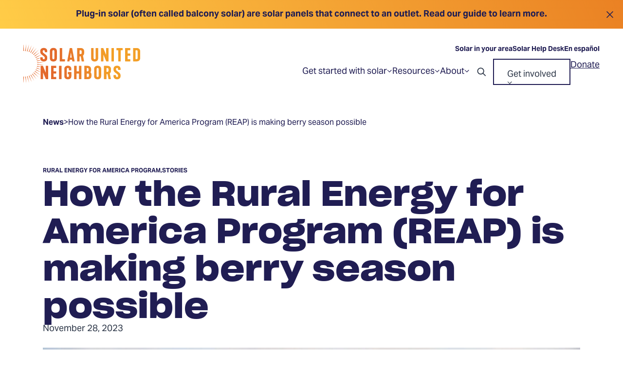

--- FILE ---
content_type: text/html; charset=UTF-8
request_url: https://solarunitedneighbors.org/news/how-the-rural-energy-for-america-program-reap-is-making-berry-season-possible/
body_size: 40192
content:
<!DOCTYPE html>
<html class="no-js ok-to-alert heliotrope "
	lang="en-US">
<head>
	<meta charset="utf-8">
	<meta name="google" value="notranslate">
	<meta http-equiv="X-UA-Compatible" content="IE=edge"><script type="text/javascript">(window.NREUM||(NREUM={})).init={ajax:{deny_list:["bam.nr-data.net"]},feature_flags:["soft_nav"]};(window.NREUM||(NREUM={})).loader_config={licenseKey:"NRJS-8c6b045e140413090bb",applicationID:"1012351276",browserID:"1103351132"};;/*! For license information please see nr-loader-rum-1.308.0.min.js.LICENSE.txt */
(()=>{var e,t,r={163:(e,t,r)=>{"use strict";r.d(t,{j:()=>E});var n=r(384),i=r(1741);var a=r(2555);r(860).K7.genericEvents;const s="experimental.resources",o="register",c=e=>{if(!e||"string"!=typeof e)return!1;try{document.createDocumentFragment().querySelector(e)}catch{return!1}return!0};var d=r(2614),u=r(944),l=r(8122);const f="[data-nr-mask]",g=e=>(0,l.a)(e,(()=>{const e={feature_flags:[],experimental:{allow_registered_children:!1,resources:!1},mask_selector:"*",block_selector:"[data-nr-block]",mask_input_options:{color:!1,date:!1,"datetime-local":!1,email:!1,month:!1,number:!1,range:!1,search:!1,tel:!1,text:!1,time:!1,url:!1,week:!1,textarea:!1,select:!1,password:!0}};return{ajax:{deny_list:void 0,block_internal:!0,enabled:!0,autoStart:!0},api:{get allow_registered_children(){return e.feature_flags.includes(o)||e.experimental.allow_registered_children},set allow_registered_children(t){e.experimental.allow_registered_children=t},duplicate_registered_data:!1},browser_consent_mode:{enabled:!1},distributed_tracing:{enabled:void 0,exclude_newrelic_header:void 0,cors_use_newrelic_header:void 0,cors_use_tracecontext_headers:void 0,allowed_origins:void 0},get feature_flags(){return e.feature_flags},set feature_flags(t){e.feature_flags=t},generic_events:{enabled:!0,autoStart:!0},harvest:{interval:30},jserrors:{enabled:!0,autoStart:!0},logging:{enabled:!0,autoStart:!0},metrics:{enabled:!0,autoStart:!0},obfuscate:void 0,page_action:{enabled:!0},page_view_event:{enabled:!0,autoStart:!0},page_view_timing:{enabled:!0,autoStart:!0},performance:{capture_marks:!1,capture_measures:!1,capture_detail:!0,resources:{get enabled(){return e.feature_flags.includes(s)||e.experimental.resources},set enabled(t){e.experimental.resources=t},asset_types:[],first_party_domains:[],ignore_newrelic:!0}},privacy:{cookies_enabled:!0},proxy:{assets:void 0,beacon:void 0},session:{expiresMs:d.wk,inactiveMs:d.BB},session_replay:{autoStart:!0,enabled:!1,preload:!1,sampling_rate:10,error_sampling_rate:100,collect_fonts:!1,inline_images:!1,fix_stylesheets:!0,mask_all_inputs:!0,get mask_text_selector(){return e.mask_selector},set mask_text_selector(t){c(t)?e.mask_selector="".concat(t,",").concat(f):""===t||null===t?e.mask_selector=f:(0,u.R)(5,t)},get block_class(){return"nr-block"},get ignore_class(){return"nr-ignore"},get mask_text_class(){return"nr-mask"},get block_selector(){return e.block_selector},set block_selector(t){c(t)?e.block_selector+=",".concat(t):""!==t&&(0,u.R)(6,t)},get mask_input_options(){return e.mask_input_options},set mask_input_options(t){t&&"object"==typeof t?e.mask_input_options={...t,password:!0}:(0,u.R)(7,t)}},session_trace:{enabled:!0,autoStart:!0},soft_navigations:{enabled:!0,autoStart:!0},spa:{enabled:!0,autoStart:!0},ssl:void 0,user_actions:{enabled:!0,elementAttributes:["id","className","tagName","type"]}}})());var p=r(6154),m=r(9324);let h=0;const v={buildEnv:m.F3,distMethod:m.Xs,version:m.xv,originTime:p.WN},b={consented:!1},y={appMetadata:{},get consented(){return this.session?.state?.consent||b.consented},set consented(e){b.consented=e},customTransaction:void 0,denyList:void 0,disabled:!1,harvester:void 0,isolatedBacklog:!1,isRecording:!1,loaderType:void 0,maxBytes:3e4,obfuscator:void 0,onerror:void 0,ptid:void 0,releaseIds:{},session:void 0,timeKeeper:void 0,registeredEntities:[],jsAttributesMetadata:{bytes:0},get harvestCount(){return++h}},_=e=>{const t=(0,l.a)(e,y),r=Object.keys(v).reduce((e,t)=>(e[t]={value:v[t],writable:!1,configurable:!0,enumerable:!0},e),{});return Object.defineProperties(t,r)};var w=r(5701);const x=e=>{const t=e.startsWith("http");e+="/",r.p=t?e:"https://"+e};var R=r(7836),k=r(3241);const A={accountID:void 0,trustKey:void 0,agentID:void 0,licenseKey:void 0,applicationID:void 0,xpid:void 0},S=e=>(0,l.a)(e,A),T=new Set;function E(e,t={},r,s){let{init:o,info:c,loader_config:d,runtime:u={},exposed:l=!0}=t;if(!c){const e=(0,n.pV)();o=e.init,c=e.info,d=e.loader_config}e.init=g(o||{}),e.loader_config=S(d||{}),c.jsAttributes??={},p.bv&&(c.jsAttributes.isWorker=!0),e.info=(0,a.D)(c);const f=e.init,m=[c.beacon,c.errorBeacon];T.has(e.agentIdentifier)||(f.proxy.assets&&(x(f.proxy.assets),m.push(f.proxy.assets)),f.proxy.beacon&&m.push(f.proxy.beacon),e.beacons=[...m],function(e){const t=(0,n.pV)();Object.getOwnPropertyNames(i.W.prototype).forEach(r=>{const n=i.W.prototype[r];if("function"!=typeof n||"constructor"===n)return;let a=t[r];e[r]&&!1!==e.exposed&&"micro-agent"!==e.runtime?.loaderType&&(t[r]=(...t)=>{const n=e[r](...t);return a?a(...t):n})})}(e),(0,n.US)("activatedFeatures",w.B)),u.denyList=[...f.ajax.deny_list||[],...f.ajax.block_internal?m:[]],u.ptid=e.agentIdentifier,u.loaderType=r,e.runtime=_(u),T.has(e.agentIdentifier)||(e.ee=R.ee.get(e.agentIdentifier),e.exposed=l,(0,k.W)({agentIdentifier:e.agentIdentifier,drained:!!w.B?.[e.agentIdentifier],type:"lifecycle",name:"initialize",feature:void 0,data:e.config})),T.add(e.agentIdentifier)}},384:(e,t,r)=>{"use strict";r.d(t,{NT:()=>s,US:()=>u,Zm:()=>o,bQ:()=>d,dV:()=>c,pV:()=>l});var n=r(6154),i=r(1863),a=r(1910);const s={beacon:"bam.nr-data.net",errorBeacon:"bam.nr-data.net"};function o(){return n.gm.NREUM||(n.gm.NREUM={}),void 0===n.gm.newrelic&&(n.gm.newrelic=n.gm.NREUM),n.gm.NREUM}function c(){let e=o();return e.o||(e.o={ST:n.gm.setTimeout,SI:n.gm.setImmediate||n.gm.setInterval,CT:n.gm.clearTimeout,XHR:n.gm.XMLHttpRequest,REQ:n.gm.Request,EV:n.gm.Event,PR:n.gm.Promise,MO:n.gm.MutationObserver,FETCH:n.gm.fetch,WS:n.gm.WebSocket},(0,a.i)(...Object.values(e.o))),e}function d(e,t){let r=o();r.initializedAgents??={},t.initializedAt={ms:(0,i.t)(),date:new Date},r.initializedAgents[e]=t}function u(e,t){o()[e]=t}function l(){return function(){let e=o();const t=e.info||{};e.info={beacon:s.beacon,errorBeacon:s.errorBeacon,...t}}(),function(){let e=o();const t=e.init||{};e.init={...t}}(),c(),function(){let e=o();const t=e.loader_config||{};e.loader_config={...t}}(),o()}},782:(e,t,r)=>{"use strict";r.d(t,{T:()=>n});const n=r(860).K7.pageViewTiming},860:(e,t,r)=>{"use strict";r.d(t,{$J:()=>u,K7:()=>c,P3:()=>d,XX:()=>i,Yy:()=>o,df:()=>a,qY:()=>n,v4:()=>s});const n="events",i="jserrors",a="browser/blobs",s="rum",o="browser/logs",c={ajax:"ajax",genericEvents:"generic_events",jserrors:i,logging:"logging",metrics:"metrics",pageAction:"page_action",pageViewEvent:"page_view_event",pageViewTiming:"page_view_timing",sessionReplay:"session_replay",sessionTrace:"session_trace",softNav:"soft_navigations",spa:"spa"},d={[c.pageViewEvent]:1,[c.pageViewTiming]:2,[c.metrics]:3,[c.jserrors]:4,[c.spa]:5,[c.ajax]:6,[c.sessionTrace]:7,[c.softNav]:8,[c.sessionReplay]:9,[c.logging]:10,[c.genericEvents]:11},u={[c.pageViewEvent]:s,[c.pageViewTiming]:n,[c.ajax]:n,[c.spa]:n,[c.softNav]:n,[c.metrics]:i,[c.jserrors]:i,[c.sessionTrace]:a,[c.sessionReplay]:a,[c.logging]:o,[c.genericEvents]:"ins"}},944:(e,t,r)=>{"use strict";r.d(t,{R:()=>i});var n=r(3241);function i(e,t){"function"==typeof console.debug&&(console.debug("New Relic Warning: https://github.com/newrelic/newrelic-browser-agent/blob/main/docs/warning-codes.md#".concat(e),t),(0,n.W)({agentIdentifier:null,drained:null,type:"data",name:"warn",feature:"warn",data:{code:e,secondary:t}}))}},1687:(e,t,r)=>{"use strict";r.d(t,{Ak:()=>d,Ze:()=>f,x3:()=>u});var n=r(3241),i=r(7836),a=r(3606),s=r(860),o=r(2646);const c={};function d(e,t){const r={staged:!1,priority:s.P3[t]||0};l(e),c[e].get(t)||c[e].set(t,r)}function u(e,t){e&&c[e]&&(c[e].get(t)&&c[e].delete(t),p(e,t,!1),c[e].size&&g(e))}function l(e){if(!e)throw new Error("agentIdentifier required");c[e]||(c[e]=new Map)}function f(e="",t="feature",r=!1){if(l(e),!e||!c[e].get(t)||r)return p(e,t);c[e].get(t).staged=!0,g(e)}function g(e){const t=Array.from(c[e]);t.every(([e,t])=>t.staged)&&(t.sort((e,t)=>e[1].priority-t[1].priority),t.forEach(([t])=>{c[e].delete(t),p(e,t)}))}function p(e,t,r=!0){const s=e?i.ee.get(e):i.ee,c=a.i.handlers;if(!s.aborted&&s.backlog&&c){if((0,n.W)({agentIdentifier:e,type:"lifecycle",name:"drain",feature:t}),r){const e=s.backlog[t],r=c[t];if(r){for(let t=0;e&&t<e.length;++t)m(e[t],r);Object.entries(r).forEach(([e,t])=>{Object.values(t||{}).forEach(t=>{t[0]?.on&&t[0]?.context()instanceof o.y&&t[0].on(e,t[1])})})}}s.isolatedBacklog||delete c[t],s.backlog[t]=null,s.emit("drain-"+t,[])}}function m(e,t){var r=e[1];Object.values(t[r]||{}).forEach(t=>{var r=e[0];if(t[0]===r){var n=t[1],i=e[3],a=e[2];n.apply(i,a)}})}},1738:(e,t,r)=>{"use strict";r.d(t,{U:()=>g,Y:()=>f});var n=r(3241),i=r(9908),a=r(1863),s=r(944),o=r(5701),c=r(3969),d=r(8362),u=r(860),l=r(4261);function f(e,t,r,a){const f=a||r;!f||f[e]&&f[e]!==d.d.prototype[e]||(f[e]=function(){(0,i.p)(c.xV,["API/"+e+"/called"],void 0,u.K7.metrics,r.ee),(0,n.W)({agentIdentifier:r.agentIdentifier,drained:!!o.B?.[r.agentIdentifier],type:"data",name:"api",feature:l.Pl+e,data:{}});try{return t.apply(this,arguments)}catch(e){(0,s.R)(23,e)}})}function g(e,t,r,n,s){const o=e.info;null===r?delete o.jsAttributes[t]:o.jsAttributes[t]=r,(s||null===r)&&(0,i.p)(l.Pl+n,[(0,a.t)(),t,r],void 0,"session",e.ee)}},1741:(e,t,r)=>{"use strict";r.d(t,{W:()=>a});var n=r(944),i=r(4261);class a{#e(e,...t){if(this[e]!==a.prototype[e])return this[e](...t);(0,n.R)(35,e)}addPageAction(e,t){return this.#e(i.hG,e,t)}register(e){return this.#e(i.eY,e)}recordCustomEvent(e,t){return this.#e(i.fF,e,t)}setPageViewName(e,t){return this.#e(i.Fw,e,t)}setCustomAttribute(e,t,r){return this.#e(i.cD,e,t,r)}noticeError(e,t){return this.#e(i.o5,e,t)}setUserId(e,t=!1){return this.#e(i.Dl,e,t)}setApplicationVersion(e){return this.#e(i.nb,e)}setErrorHandler(e){return this.#e(i.bt,e)}addRelease(e,t){return this.#e(i.k6,e,t)}log(e,t){return this.#e(i.$9,e,t)}start(){return this.#e(i.d3)}finished(e){return this.#e(i.BL,e)}recordReplay(){return this.#e(i.CH)}pauseReplay(){return this.#e(i.Tb)}addToTrace(e){return this.#e(i.U2,e)}setCurrentRouteName(e){return this.#e(i.PA,e)}interaction(e){return this.#e(i.dT,e)}wrapLogger(e,t,r){return this.#e(i.Wb,e,t,r)}measure(e,t){return this.#e(i.V1,e,t)}consent(e){return this.#e(i.Pv,e)}}},1863:(e,t,r)=>{"use strict";function n(){return Math.floor(performance.now())}r.d(t,{t:()=>n})},1910:(e,t,r)=>{"use strict";r.d(t,{i:()=>a});var n=r(944);const i=new Map;function a(...e){return e.every(e=>{if(i.has(e))return i.get(e);const t="function"==typeof e?e.toString():"",r=t.includes("[native code]"),a=t.includes("nrWrapper");return r||a||(0,n.R)(64,e?.name||t),i.set(e,r),r})}},2555:(e,t,r)=>{"use strict";r.d(t,{D:()=>o,f:()=>s});var n=r(384),i=r(8122);const a={beacon:n.NT.beacon,errorBeacon:n.NT.errorBeacon,licenseKey:void 0,applicationID:void 0,sa:void 0,queueTime:void 0,applicationTime:void 0,ttGuid:void 0,user:void 0,account:void 0,product:void 0,extra:void 0,jsAttributes:{},userAttributes:void 0,atts:void 0,transactionName:void 0,tNamePlain:void 0};function s(e){try{return!!e.licenseKey&&!!e.errorBeacon&&!!e.applicationID}catch(e){return!1}}const o=e=>(0,i.a)(e,a)},2614:(e,t,r)=>{"use strict";r.d(t,{BB:()=>s,H3:()=>n,g:()=>d,iL:()=>c,tS:()=>o,uh:()=>i,wk:()=>a});const n="NRBA",i="SESSION",a=144e5,s=18e5,o={STARTED:"session-started",PAUSE:"session-pause",RESET:"session-reset",RESUME:"session-resume",UPDATE:"session-update"},c={SAME_TAB:"same-tab",CROSS_TAB:"cross-tab"},d={OFF:0,FULL:1,ERROR:2}},2646:(e,t,r)=>{"use strict";r.d(t,{y:()=>n});class n{constructor(e){this.contextId=e}}},2843:(e,t,r)=>{"use strict";r.d(t,{G:()=>a,u:()=>i});var n=r(3878);function i(e,t=!1,r,i){(0,n.DD)("visibilitychange",function(){if(t)return void("hidden"===document.visibilityState&&e());e(document.visibilityState)},r,i)}function a(e,t,r){(0,n.sp)("pagehide",e,t,r)}},3241:(e,t,r)=>{"use strict";r.d(t,{W:()=>a});var n=r(6154);const i="newrelic";function a(e={}){try{n.gm.dispatchEvent(new CustomEvent(i,{detail:e}))}catch(e){}}},3606:(e,t,r)=>{"use strict";r.d(t,{i:()=>a});var n=r(9908);a.on=s;var i=a.handlers={};function a(e,t,r,a){s(a||n.d,i,e,t,r)}function s(e,t,r,i,a){a||(a="feature"),e||(e=n.d);var s=t[a]=t[a]||{};(s[r]=s[r]||[]).push([e,i])}},3878:(e,t,r)=>{"use strict";function n(e,t){return{capture:e,passive:!1,signal:t}}function i(e,t,r=!1,i){window.addEventListener(e,t,n(r,i))}function a(e,t,r=!1,i){document.addEventListener(e,t,n(r,i))}r.d(t,{DD:()=>a,jT:()=>n,sp:()=>i})},3969:(e,t,r)=>{"use strict";r.d(t,{TZ:()=>n,XG:()=>o,rs:()=>i,xV:()=>s,z_:()=>a});const n=r(860).K7.metrics,i="sm",a="cm",s="storeSupportabilityMetrics",o="storeEventMetrics"},4234:(e,t,r)=>{"use strict";r.d(t,{W:()=>a});var n=r(7836),i=r(1687);class a{constructor(e,t){this.agentIdentifier=e,this.ee=n.ee.get(e),this.featureName=t,this.blocked=!1}deregisterDrain(){(0,i.x3)(this.agentIdentifier,this.featureName)}}},4261:(e,t,r)=>{"use strict";r.d(t,{$9:()=>d,BL:()=>o,CH:()=>g,Dl:()=>_,Fw:()=>y,PA:()=>h,Pl:()=>n,Pv:()=>k,Tb:()=>l,U2:()=>a,V1:()=>R,Wb:()=>x,bt:()=>b,cD:()=>v,d3:()=>w,dT:()=>c,eY:()=>p,fF:()=>f,hG:()=>i,k6:()=>s,nb:()=>m,o5:()=>u});const n="api-",i="addPageAction",a="addToTrace",s="addRelease",o="finished",c="interaction",d="log",u="noticeError",l="pauseReplay",f="recordCustomEvent",g="recordReplay",p="register",m="setApplicationVersion",h="setCurrentRouteName",v="setCustomAttribute",b="setErrorHandler",y="setPageViewName",_="setUserId",w="start",x="wrapLogger",R="measure",k="consent"},5289:(e,t,r)=>{"use strict";r.d(t,{GG:()=>s,Qr:()=>c,sB:()=>o});var n=r(3878),i=r(6389);function a(){return"undefined"==typeof document||"complete"===document.readyState}function s(e,t){if(a())return e();const r=(0,i.J)(e),s=setInterval(()=>{a()&&(clearInterval(s),r())},500);(0,n.sp)("load",r,t)}function o(e){if(a())return e();(0,n.DD)("DOMContentLoaded",e)}function c(e){if(a())return e();(0,n.sp)("popstate",e)}},5607:(e,t,r)=>{"use strict";r.d(t,{W:()=>n});const n=(0,r(9566).bz)()},5701:(e,t,r)=>{"use strict";r.d(t,{B:()=>a,t:()=>s});var n=r(3241);const i=new Set,a={};function s(e,t){const r=t.agentIdentifier;a[r]??={},e&&"object"==typeof e&&(i.has(r)||(t.ee.emit("rumresp",[e]),a[r]=e,i.add(r),(0,n.W)({agentIdentifier:r,loaded:!0,drained:!0,type:"lifecycle",name:"load",feature:void 0,data:e})))}},6154:(e,t,r)=>{"use strict";r.d(t,{OF:()=>c,RI:()=>i,WN:()=>u,bv:()=>a,eN:()=>l,gm:()=>s,mw:()=>o,sb:()=>d});var n=r(1863);const i="undefined"!=typeof window&&!!window.document,a="undefined"!=typeof WorkerGlobalScope&&("undefined"!=typeof self&&self instanceof WorkerGlobalScope&&self.navigator instanceof WorkerNavigator||"undefined"!=typeof globalThis&&globalThis instanceof WorkerGlobalScope&&globalThis.navigator instanceof WorkerNavigator),s=i?window:"undefined"!=typeof WorkerGlobalScope&&("undefined"!=typeof self&&self instanceof WorkerGlobalScope&&self||"undefined"!=typeof globalThis&&globalThis instanceof WorkerGlobalScope&&globalThis),o=Boolean("hidden"===s?.document?.visibilityState),c=/iPad|iPhone|iPod/.test(s.navigator?.userAgent),d=c&&"undefined"==typeof SharedWorker,u=((()=>{const e=s.navigator?.userAgent?.match(/Firefox[/\s](\d+\.\d+)/);Array.isArray(e)&&e.length>=2&&e[1]})(),Date.now()-(0,n.t)()),l=()=>"undefined"!=typeof PerformanceNavigationTiming&&s?.performance?.getEntriesByType("navigation")?.[0]?.responseStart},6389:(e,t,r)=>{"use strict";function n(e,t=500,r={}){const n=r?.leading||!1;let i;return(...r)=>{n&&void 0===i&&(e.apply(this,r),i=setTimeout(()=>{i=clearTimeout(i)},t)),n||(clearTimeout(i),i=setTimeout(()=>{e.apply(this,r)},t))}}function i(e){let t=!1;return(...r)=>{t||(t=!0,e.apply(this,r))}}r.d(t,{J:()=>i,s:()=>n})},6630:(e,t,r)=>{"use strict";r.d(t,{T:()=>n});const n=r(860).K7.pageViewEvent},7699:(e,t,r)=>{"use strict";r.d(t,{It:()=>a,KC:()=>o,No:()=>i,qh:()=>s});var n=r(860);const i=16e3,a=1e6,s="SESSION_ERROR",o={[n.K7.logging]:!0,[n.K7.genericEvents]:!1,[n.K7.jserrors]:!1,[n.K7.ajax]:!1}},7836:(e,t,r)=>{"use strict";r.d(t,{P:()=>o,ee:()=>c});var n=r(384),i=r(8990),a=r(2646),s=r(5607);const o="nr@context:".concat(s.W),c=function e(t,r){var n={},s={},u={},l=!1;try{l=16===r.length&&d.initializedAgents?.[r]?.runtime.isolatedBacklog}catch(e){}var f={on:p,addEventListener:p,removeEventListener:function(e,t){var r=n[e];if(!r)return;for(var i=0;i<r.length;i++)r[i]===t&&r.splice(i,1)},emit:function(e,r,n,i,a){!1!==a&&(a=!0);if(c.aborted&&!i)return;t&&a&&t.emit(e,r,n);var o=g(n);m(e).forEach(e=>{e.apply(o,r)});var d=v()[s[e]];d&&d.push([f,e,r,o]);return o},get:h,listeners:m,context:g,buffer:function(e,t){const r=v();if(t=t||"feature",f.aborted)return;Object.entries(e||{}).forEach(([e,n])=>{s[n]=t,t in r||(r[t]=[])})},abort:function(){f._aborted=!0,Object.keys(f.backlog).forEach(e=>{delete f.backlog[e]})},isBuffering:function(e){return!!v()[s[e]]},debugId:r,backlog:l?{}:t&&"object"==typeof t.backlog?t.backlog:{},isolatedBacklog:l};return Object.defineProperty(f,"aborted",{get:()=>{let e=f._aborted||!1;return e||(t&&(e=t.aborted),e)}}),f;function g(e){return e&&e instanceof a.y?e:e?(0,i.I)(e,o,()=>new a.y(o)):new a.y(o)}function p(e,t){n[e]=m(e).concat(t)}function m(e){return n[e]||[]}function h(t){return u[t]=u[t]||e(f,t)}function v(){return f.backlog}}(void 0,"globalEE"),d=(0,n.Zm)();d.ee||(d.ee=c)},8122:(e,t,r)=>{"use strict";r.d(t,{a:()=>i});var n=r(944);function i(e,t){try{if(!e||"object"!=typeof e)return(0,n.R)(3);if(!t||"object"!=typeof t)return(0,n.R)(4);const r=Object.create(Object.getPrototypeOf(t),Object.getOwnPropertyDescriptors(t)),a=0===Object.keys(r).length?e:r;for(let s in a)if(void 0!==e[s])try{if(null===e[s]){r[s]=null;continue}Array.isArray(e[s])&&Array.isArray(t[s])?r[s]=Array.from(new Set([...e[s],...t[s]])):"object"==typeof e[s]&&"object"==typeof t[s]?r[s]=i(e[s],t[s]):r[s]=e[s]}catch(e){r[s]||(0,n.R)(1,e)}return r}catch(e){(0,n.R)(2,e)}}},8362:(e,t,r)=>{"use strict";r.d(t,{d:()=>a});var n=r(9566),i=r(1741);class a extends i.W{agentIdentifier=(0,n.LA)(16)}},8374:(e,t,r)=>{r.nc=(()=>{try{return document?.currentScript?.nonce}catch(e){}return""})()},8990:(e,t,r)=>{"use strict";r.d(t,{I:()=>i});var n=Object.prototype.hasOwnProperty;function i(e,t,r){if(n.call(e,t))return e[t];var i=r();if(Object.defineProperty&&Object.keys)try{return Object.defineProperty(e,t,{value:i,writable:!0,enumerable:!1}),i}catch(e){}return e[t]=i,i}},9324:(e,t,r)=>{"use strict";r.d(t,{F3:()=>i,Xs:()=>a,xv:()=>n});const n="1.308.0",i="PROD",a="CDN"},9566:(e,t,r)=>{"use strict";r.d(t,{LA:()=>o,bz:()=>s});var n=r(6154);const i="xxxxxxxx-xxxx-4xxx-yxxx-xxxxxxxxxxxx";function a(e,t){return e?15&e[t]:16*Math.random()|0}function s(){const e=n.gm?.crypto||n.gm?.msCrypto;let t,r=0;return e&&e.getRandomValues&&(t=e.getRandomValues(new Uint8Array(30))),i.split("").map(e=>"x"===e?a(t,r++).toString(16):"y"===e?(3&a()|8).toString(16):e).join("")}function o(e){const t=n.gm?.crypto||n.gm?.msCrypto;let r,i=0;t&&t.getRandomValues&&(r=t.getRandomValues(new Uint8Array(e)));const s=[];for(var o=0;o<e;o++)s.push(a(r,i++).toString(16));return s.join("")}},9908:(e,t,r)=>{"use strict";r.d(t,{d:()=>n,p:()=>i});var n=r(7836).ee.get("handle");function i(e,t,r,i,a){a?(a.buffer([e],i),a.emit(e,t,r)):(n.buffer([e],i),n.emit(e,t,r))}}},n={};function i(e){var t=n[e];if(void 0!==t)return t.exports;var a=n[e]={exports:{}};return r[e](a,a.exports,i),a.exports}i.m=r,i.d=(e,t)=>{for(var r in t)i.o(t,r)&&!i.o(e,r)&&Object.defineProperty(e,r,{enumerable:!0,get:t[r]})},i.f={},i.e=e=>Promise.all(Object.keys(i.f).reduce((t,r)=>(i.f[r](e,t),t),[])),i.u=e=>"nr-rum-1.308.0.min.js",i.o=(e,t)=>Object.prototype.hasOwnProperty.call(e,t),e={},t="NRBA-1.308.0.PROD:",i.l=(r,n,a,s)=>{if(e[r])e[r].push(n);else{var o,c;if(void 0!==a)for(var d=document.getElementsByTagName("script"),u=0;u<d.length;u++){var l=d[u];if(l.getAttribute("src")==r||l.getAttribute("data-webpack")==t+a){o=l;break}}if(!o){c=!0;var f={296:"sha512-+MIMDsOcckGXa1EdWHqFNv7P+JUkd5kQwCBr3KE6uCvnsBNUrdSt4a/3/L4j4TxtnaMNjHpza2/erNQbpacJQA=="};(o=document.createElement("script")).charset="utf-8",i.nc&&o.setAttribute("nonce",i.nc),o.setAttribute("data-webpack",t+a),o.src=r,0!==o.src.indexOf(window.location.origin+"/")&&(o.crossOrigin="anonymous"),f[s]&&(o.integrity=f[s])}e[r]=[n];var g=(t,n)=>{o.onerror=o.onload=null,clearTimeout(p);var i=e[r];if(delete e[r],o.parentNode&&o.parentNode.removeChild(o),i&&i.forEach(e=>e(n)),t)return t(n)},p=setTimeout(g.bind(null,void 0,{type:"timeout",target:o}),12e4);o.onerror=g.bind(null,o.onerror),o.onload=g.bind(null,o.onload),c&&document.head.appendChild(o)}},i.r=e=>{"undefined"!=typeof Symbol&&Symbol.toStringTag&&Object.defineProperty(e,Symbol.toStringTag,{value:"Module"}),Object.defineProperty(e,"__esModule",{value:!0})},i.p="https://js-agent.newrelic.com/",(()=>{var e={374:0,840:0};i.f.j=(t,r)=>{var n=i.o(e,t)?e[t]:void 0;if(0!==n)if(n)r.push(n[2]);else{var a=new Promise((r,i)=>n=e[t]=[r,i]);r.push(n[2]=a);var s=i.p+i.u(t),o=new Error;i.l(s,r=>{if(i.o(e,t)&&(0!==(n=e[t])&&(e[t]=void 0),n)){var a=r&&("load"===r.type?"missing":r.type),s=r&&r.target&&r.target.src;o.message="Loading chunk "+t+" failed: ("+a+": "+s+")",o.name="ChunkLoadError",o.type=a,o.request=s,n[1](o)}},"chunk-"+t,t)}};var t=(t,r)=>{var n,a,[s,o,c]=r,d=0;if(s.some(t=>0!==e[t])){for(n in o)i.o(o,n)&&(i.m[n]=o[n]);if(c)c(i)}for(t&&t(r);d<s.length;d++)a=s[d],i.o(e,a)&&e[a]&&e[a][0](),e[a]=0},r=self["webpackChunk:NRBA-1.308.0.PROD"]=self["webpackChunk:NRBA-1.308.0.PROD"]||[];r.forEach(t.bind(null,0)),r.push=t.bind(null,r.push.bind(r))})(),(()=>{"use strict";i(8374);var e=i(8362),t=i(860);const r=Object.values(t.K7);var n=i(163);var a=i(9908),s=i(1863),o=i(4261),c=i(1738);var d=i(1687),u=i(4234),l=i(5289),f=i(6154),g=i(944),p=i(384);const m=e=>f.RI&&!0===e?.privacy.cookies_enabled;function h(e){return!!(0,p.dV)().o.MO&&m(e)&&!0===e?.session_trace.enabled}var v=i(6389),b=i(7699);class y extends u.W{constructor(e,t){super(e.agentIdentifier,t),this.agentRef=e,this.abortHandler=void 0,this.featAggregate=void 0,this.loadedSuccessfully=void 0,this.onAggregateImported=new Promise(e=>{this.loadedSuccessfully=e}),this.deferred=Promise.resolve(),!1===e.init[this.featureName].autoStart?this.deferred=new Promise((t,r)=>{this.ee.on("manual-start-all",(0,v.J)(()=>{(0,d.Ak)(e.agentIdentifier,this.featureName),t()}))}):(0,d.Ak)(e.agentIdentifier,t)}importAggregator(e,t,r={}){if(this.featAggregate)return;const n=async()=>{let n;await this.deferred;try{if(m(e.init)){const{setupAgentSession:t}=await i.e(296).then(i.bind(i,3305));n=t(e)}}catch(e){(0,g.R)(20,e),this.ee.emit("internal-error",[e]),(0,a.p)(b.qh,[e],void 0,this.featureName,this.ee)}try{if(!this.#t(this.featureName,n,e.init))return(0,d.Ze)(this.agentIdentifier,this.featureName),void this.loadedSuccessfully(!1);const{Aggregate:i}=await t();this.featAggregate=new i(e,r),e.runtime.harvester.initializedAggregates.push(this.featAggregate),this.loadedSuccessfully(!0)}catch(e){(0,g.R)(34,e),this.abortHandler?.(),(0,d.Ze)(this.agentIdentifier,this.featureName,!0),this.loadedSuccessfully(!1),this.ee&&this.ee.abort()}};f.RI?(0,l.GG)(()=>n(),!0):n()}#t(e,r,n){if(this.blocked)return!1;switch(e){case t.K7.sessionReplay:return h(n)&&!!r;case t.K7.sessionTrace:return!!r;default:return!0}}}var _=i(6630),w=i(2614),x=i(3241);class R extends y{static featureName=_.T;constructor(e){var t;super(e,_.T),this.setupInspectionEvents(e.agentIdentifier),t=e,(0,c.Y)(o.Fw,function(e,r){"string"==typeof e&&("/"!==e.charAt(0)&&(e="/"+e),t.runtime.customTransaction=(r||"http://custom.transaction")+e,(0,a.p)(o.Pl+o.Fw,[(0,s.t)()],void 0,void 0,t.ee))},t),this.importAggregator(e,()=>i.e(296).then(i.bind(i,3943)))}setupInspectionEvents(e){const t=(t,r)=>{t&&(0,x.W)({agentIdentifier:e,timeStamp:t.timeStamp,loaded:"complete"===t.target.readyState,type:"window",name:r,data:t.target.location+""})};(0,l.sB)(e=>{t(e,"DOMContentLoaded")}),(0,l.GG)(e=>{t(e,"load")}),(0,l.Qr)(e=>{t(e,"navigate")}),this.ee.on(w.tS.UPDATE,(t,r)=>{(0,x.W)({agentIdentifier:e,type:"lifecycle",name:"session",data:r})})}}class k extends e.d{constructor(e){var t;(super(),f.gm)?(this.features={},(0,p.bQ)(this.agentIdentifier,this),this.desiredFeatures=new Set(e.features||[]),this.desiredFeatures.add(R),(0,n.j)(this,e,e.loaderType||"agent"),t=this,(0,c.Y)(o.cD,function(e,r,n=!1){if("string"==typeof e){if(["string","number","boolean"].includes(typeof r)||null===r)return(0,c.U)(t,e,r,o.cD,n);(0,g.R)(40,typeof r)}else(0,g.R)(39,typeof e)},t),function(e){(0,c.Y)(o.Dl,function(t,r=!1){if("string"!=typeof t&&null!==t)return void(0,g.R)(41,typeof t);const n=e.info.jsAttributes["enduser.id"];r&&null!=n&&n!==t?(0,a.p)(o.Pl+"setUserIdAndResetSession",[t],void 0,"session",e.ee):(0,c.U)(e,"enduser.id",t,o.Dl,!0)},e)}(this),function(e){(0,c.Y)(o.nb,function(t){if("string"==typeof t||null===t)return(0,c.U)(e,"application.version",t,o.nb,!1);(0,g.R)(42,typeof t)},e)}(this),function(e){(0,c.Y)(o.d3,function(){e.ee.emit("manual-start-all")},e)}(this),function(e){(0,c.Y)(o.Pv,function(t=!0){if("boolean"==typeof t){if((0,a.p)(o.Pl+o.Pv,[t],void 0,"session",e.ee),e.runtime.consented=t,t){const t=e.features.page_view_event;t.onAggregateImported.then(e=>{const r=t.featAggregate;e&&!r.sentRum&&r.sendRum()})}}else(0,g.R)(65,typeof t)},e)}(this),this.run()):(0,g.R)(21)}get config(){return{info:this.info,init:this.init,loader_config:this.loader_config,runtime:this.runtime}}get api(){return this}run(){try{const e=function(e){const t={};return r.forEach(r=>{t[r]=!!e[r]?.enabled}),t}(this.init),n=[...this.desiredFeatures];n.sort((e,r)=>t.P3[e.featureName]-t.P3[r.featureName]),n.forEach(r=>{if(!e[r.featureName]&&r.featureName!==t.K7.pageViewEvent)return;if(r.featureName===t.K7.spa)return void(0,g.R)(67);const n=function(e){switch(e){case t.K7.ajax:return[t.K7.jserrors];case t.K7.sessionTrace:return[t.K7.ajax,t.K7.pageViewEvent];case t.K7.sessionReplay:return[t.K7.sessionTrace];case t.K7.pageViewTiming:return[t.K7.pageViewEvent];default:return[]}}(r.featureName).filter(e=>!(e in this.features));n.length>0&&(0,g.R)(36,{targetFeature:r.featureName,missingDependencies:n}),this.features[r.featureName]=new r(this)})}catch(e){(0,g.R)(22,e);for(const e in this.features)this.features[e].abortHandler?.();const t=(0,p.Zm)();delete t.initializedAgents[this.agentIdentifier]?.features,delete this.sharedAggregator;return t.ee.get(this.agentIdentifier).abort(),!1}}}var A=i(2843),S=i(782);class T extends y{static featureName=S.T;constructor(e){super(e,S.T),f.RI&&((0,A.u)(()=>(0,a.p)("docHidden",[(0,s.t)()],void 0,S.T,this.ee),!0),(0,A.G)(()=>(0,a.p)("winPagehide",[(0,s.t)()],void 0,S.T,this.ee)),this.importAggregator(e,()=>i.e(296).then(i.bind(i,2117))))}}var E=i(3969);class I extends y{static featureName=E.TZ;constructor(e){super(e,E.TZ),f.RI&&document.addEventListener("securitypolicyviolation",e=>{(0,a.p)(E.xV,["Generic/CSPViolation/Detected"],void 0,this.featureName,this.ee)}),this.importAggregator(e,()=>i.e(296).then(i.bind(i,9623)))}}new k({features:[R,T,I],loaderType:"lite"})})()})();</script>
	<meta name="viewport" content="width=device-width, initial-scale=1">
	<meta charset="UTF-8">
	<link rel="profile" href="https://gmpg.org/xfn/11">
			<script>
		document.addEventListener('facetwp-refresh', function() {
			var targetFacets = ['event_location', 'act_location'];

			targetFacets.forEach(function(facet) {
				var selected = FWP.facets[facet] || [];

				// If user picked something AND didn't already include 'national'...
				if (selected.length > 0 && ! selected.includes('national')) {
					FWP.facets[facet].push('national');
				}
			});
		});
		</script>
		<meta name='robots' content='index, follow, max-image-preview:large, max-snippet:-1, max-video-preview:-1' />

	<title>How the Rural Energy for America Program (REAP) is making berry season possible - Solar United Neighbors</title>
	<link rel="canonical" href="https://solarunitedneighbors.org/news/how-the-rural-energy-for-america-program-reap-is-making-berry-season-possible/" />
	<meta property="og:locale" content="en_US" />
	<meta property="og:type" content="article" />
	<meta property="og:title" content="How the Rural Energy for America Program (REAP) is making berry season possible - Solar United Neighbors" />
	<meta property="og:description" content="At the end of each growing season, Grand Rapids, Minnesota berry farmer Stuart Lavalier is ready for cold weather to set in, exhausted from the long hours and hard work&hellip;" />
	<meta property="og:url" content="https://solarunitedneighbors.org/news/how-the-rural-energy-for-america-program-reap-is-making-berry-season-possible/" />
	<meta property="og:site_name" content="Solar United Neighbors" />
	<meta property="article:publisher" content="https://www.facebook.com/solarunitedneighbors/" />
	<meta property="article:published_time" content="2023-11-28T14:35:12+00:00" />
	<meta property="article:modified_time" content="2024-07-22T17:26:03+00:00" />
	<meta property="og:image" content="https://solarunitedneighbors.org/wp-content/uploads/2024/05/Stuart-Lavalier.jpg" />
	<meta property="og:image:width" content="1966" />
	<meta property="og:image:height" content="1102" />
	<meta property="og:image:type" content="image/jpeg" />
	<meta name="author" content="wideeye" />
	<meta name="twitter:card" content="summary_large_image" />
	<meta name="twitter:creator" content="@solarneighbors" />
	<meta name="twitter:site" content="@solarneighbors" />
	<script type="application/ld+json" class="yoast-schema-graph">{"@context":"https://schema.org","@graph":[{"@type":["Article","BlogPosting"],"@id":"https://solarunitedneighbors.org/news/how-the-rural-energy-for-america-program-reap-is-making-berry-season-possible/#article","isPartOf":{"@id":"https://solarunitedneighbors.org/news/how-the-rural-energy-for-america-program-reap-is-making-berry-season-possible/"},"author":{"name":"wideeye","@id":"https://solarunitedneighbors.org/#/schema/person/9932b2868cd9900674ea7f8821d1331a"},"headline":"How the Rural Energy for America Program (REAP) is making berry season possible","datePublished":"2023-11-28T14:35:12+00:00","dateModified":"2024-07-22T17:26:03+00:00","mainEntityOfPage":{"@id":"https://solarunitedneighbors.org/news/how-the-rural-energy-for-america-program-reap-is-making-berry-season-possible/"},"wordCount":632,"publisher":{"@id":"https://solarunitedneighbors.org/#organization"},"image":{"@id":"https://solarunitedneighbors.org/news/how-the-rural-energy-for-america-program-reap-is-making-berry-season-possible/#primaryimage"},"thumbnailUrl":"https://solarunitedneighbors.org/wp-content/uploads/2024/05/Stuart-Lavalier.jpg","inLanguage":"en-US"},{"@type":"WebPage","@id":"https://solarunitedneighbors.org/news/how-the-rural-energy-for-america-program-reap-is-making-berry-season-possible/","url":"https://solarunitedneighbors.org/news/how-the-rural-energy-for-america-program-reap-is-making-berry-season-possible/","name":"How the Rural Energy for America Program (REAP) is making berry season possible - Solar United Neighbors","isPartOf":{"@id":"https://solarunitedneighbors.org/#website"},"primaryImageOfPage":{"@id":"https://solarunitedneighbors.org/news/how-the-rural-energy-for-america-program-reap-is-making-berry-season-possible/#primaryimage"},"image":{"@id":"https://solarunitedneighbors.org/news/how-the-rural-energy-for-america-program-reap-is-making-berry-season-possible/#primaryimage"},"thumbnailUrl":"https://solarunitedneighbors.org/wp-content/uploads/2024/05/Stuart-Lavalier.jpg","datePublished":"2023-11-28T14:35:12+00:00","dateModified":"2024-07-22T17:26:03+00:00","breadcrumb":{"@id":"https://solarunitedneighbors.org/news/how-the-rural-energy-for-america-program-reap-is-making-berry-season-possible/#breadcrumb"},"inLanguage":"en-US","potentialAction":[{"@type":"ReadAction","target":["https://solarunitedneighbors.org/news/how-the-rural-energy-for-america-program-reap-is-making-berry-season-possible/"]}]},{"@type":"ImageObject","inLanguage":"en-US","@id":"https://solarunitedneighbors.org/news/how-the-rural-energy-for-america-program-reap-is-making-berry-season-possible/#primaryimage","url":"https://solarunitedneighbors.org/wp-content/uploads/2024/05/Stuart-Lavalier.jpg","contentUrl":"https://solarunitedneighbors.org/wp-content/uploads/2024/05/Stuart-Lavalier.jpg","width":1966,"height":1102},{"@type":"BreadcrumbList","@id":"https://solarunitedneighbors.org/news/how-the-rural-energy-for-america-program-reap-is-making-berry-season-possible/#breadcrumb","itemListElement":[{"@type":"ListItem","position":1,"name":"Home","item":"https://solarunitedneighbors.org/"},{"@type":"ListItem","position":2,"name":"How the Rural Energy for America Program (REAP) is making berry season possible"}]},{"@type":"WebSite","@id":"https://solarunitedneighbors.org/#website","url":"https://solarunitedneighbors.org/","name":"Solar United Neighbors","description":"Go solar. Join together. Fight for our energy rights.","publisher":{"@id":"https://solarunitedneighbors.org/#organization"},"alternateName":"SUN","potentialAction":[{"@type":"SearchAction","target":{"@type":"EntryPoint","urlTemplate":"https://solarunitedneighbors.org/?s={search_term_string}"},"query-input":{"@type":"PropertyValueSpecification","valueRequired":true,"valueName":"search_term_string"}}],"inLanguage":"en-US"},{"@type":"Organization","@id":"https://solarunitedneighbors.org/#organization","name":"Solar United Neighbors","alternateName":"SUN","url":"https://solarunitedneighbors.org/","logo":{"@type":"ImageObject","inLanguage":"en-US","@id":"https://solarunitedneighbors.org/#/schema/logo/image/","url":"https://solarunitedneighbors.org/wp-content/uploads/2025/02/sun-avatar-150x150-1.jpg","contentUrl":"https://solarunitedneighbors.org/wp-content/uploads/2025/02/sun-avatar-150x150-1.jpg","width":150,"height":150,"caption":"Solar United Neighbors"},"image":{"@id":"https://solarunitedneighbors.org/#/schema/logo/image/"},"sameAs":["https://www.facebook.com/solarunitedneighbors/","https://x.com/solarneighbors","https://www.youtube.com/@SolarUnitedNeighbors","https://www.linkedin.com/company/solar-united-neighbors/","https://bsky.app/profile/solarunitedneighbors.org","https://www.instagram.com/solarunitedneighbors/"],"description":"Solar United Neighbors is a national nonprofit building a new energy system with rooftop solar at the cornerstone. We help people go solar, join together, and fight for their energy rights.","email":"info@solarunitedneighbors.org","telephone":"202-888-3601","taxID":"46-2462990"},{"@type":"Person","@id":"https://solarunitedneighbors.org/#/schema/person/9932b2868cd9900674ea7f8821d1331a","name":"wideeye","image":{"@type":"ImageObject","inLanguage":"en-US","@id":"https://solarunitedneighbors.org/#/schema/person/image/","url":"https://secure.gravatar.com/avatar/06fbab4a8ea7086600ac0fe07e5fafccd8975c3809a643761bfa1c2637487853?s=96&d=mm&r=g","contentUrl":"https://secure.gravatar.com/avatar/06fbab4a8ea7086600ac0fe07e5fafccd8975c3809a643761bfa1c2637487853?s=96&d=mm&r=g","caption":"wideeye"},"sameAs":["https://solarunitedneighbors.org"]}]}</script>


<link rel='dns-prefetch' href='//solarunitedneighbors.org' />
<link rel='dns-prefetch' href='//www.google.com' />
<link rel='dns-prefetch' href='//use.typekit.net' />
	<script>(function(w,d,s,l,i){w[l]=w[l]||[];w[l].push({'gtm.start':new Date().getTime(),event:'gtm.js'});var f=d.getElementsByTagName(s)[0],j=d.createElement(s),dl=l!='dataLayer'?'&l='+l:'';j.async=true;j.src='https://www.googletagmanager.com/gtm.js?id='+i+dl;f.parentNode.insertBefore(j,f);})(window,document,'script','dataLayer','GTM-TDDVMKB');</script>
	<style id='wp-img-auto-sizes-contain-inline-css' type='text/css'>
img:is([sizes=auto i],[sizes^="auto," i]){contain-intrinsic-size:3000px 1500px}
/*# sourceURL=wp-img-auto-sizes-contain-inline-css */
</style>
<style id='wp-block-library-inline-css' type='text/css'>
:root{--wp-block-synced-color:#7a00df;--wp-block-synced-color--rgb:122,0,223;--wp-bound-block-color:var(--wp-block-synced-color);--wp-editor-canvas-background:#ddd;--wp-admin-theme-color:#007cba;--wp-admin-theme-color--rgb:0,124,186;--wp-admin-theme-color-darker-10:#006ba1;--wp-admin-theme-color-darker-10--rgb:0,107,160.5;--wp-admin-theme-color-darker-20:#005a87;--wp-admin-theme-color-darker-20--rgb:0,90,135;--wp-admin-border-width-focus:2px}@media (min-resolution:192dpi){:root{--wp-admin-border-width-focus:1.5px}}.wp-element-button{cursor:pointer}:root .has-very-light-gray-background-color{background-color:#eee}:root .has-very-dark-gray-background-color{background-color:#313131}:root .has-very-light-gray-color{color:#eee}:root .has-very-dark-gray-color{color:#313131}:root .has-vivid-green-cyan-to-vivid-cyan-blue-gradient-background{background:linear-gradient(135deg,#00d084,#0693e3)}:root .has-purple-crush-gradient-background{background:linear-gradient(135deg,#34e2e4,#4721fb 50%,#ab1dfe)}:root .has-hazy-dawn-gradient-background{background:linear-gradient(135deg,#faaca8,#dad0ec)}:root .has-subdued-olive-gradient-background{background:linear-gradient(135deg,#fafae1,#67a671)}:root .has-atomic-cream-gradient-background{background:linear-gradient(135deg,#fdd79a,#004a59)}:root .has-nightshade-gradient-background{background:linear-gradient(135deg,#330968,#31cdcf)}:root .has-midnight-gradient-background{background:linear-gradient(135deg,#020381,#2874fc)}:root{--wp--preset--font-size--normal:16px;--wp--preset--font-size--huge:42px}.has-regular-font-size{font-size:1em}.has-larger-font-size{font-size:2.625em}.has-normal-font-size{font-size:var(--wp--preset--font-size--normal)}.has-huge-font-size{font-size:var(--wp--preset--font-size--huge)}.has-text-align-center{text-align:center}.has-text-align-left{text-align:left}.has-text-align-right{text-align:right}.has-fit-text{white-space:nowrap!important}#end-resizable-editor-section{display:none}.aligncenter{clear:both}.items-justified-left{justify-content:flex-start}.items-justified-center{justify-content:center}.items-justified-right{justify-content:flex-end}.items-justified-space-between{justify-content:space-between}.screen-reader-text{border:0;clip-path:inset(50%);height:1px;margin:-1px;overflow:hidden;padding:0;position:absolute;width:1px;word-wrap:normal!important}.screen-reader-text:focus{background-color:#ddd;clip-path:none;color:#444;display:block;font-size:1em;height:auto;left:5px;line-height:normal;padding:15px 23px 14px;text-decoration:none;top:5px;width:auto;z-index:100000}html :where(.has-border-color){border-style:solid}html :where([style*=border-top-color]){border-top-style:solid}html :where([style*=border-right-color]){border-right-style:solid}html :where([style*=border-bottom-color]){border-bottom-style:solid}html :where([style*=border-left-color]){border-left-style:solid}html :where([style*=border-width]){border-style:solid}html :where([style*=border-top-width]){border-top-style:solid}html :where([style*=border-right-width]){border-right-style:solid}html :where([style*=border-bottom-width]){border-bottom-style:solid}html :where([style*=border-left-width]){border-left-style:solid}html :where(img[class*=wp-image-]){height:auto;max-width:100%}:where(figure){margin:0 0 1em}html :where(.is-position-sticky){--wp-admin--admin-bar--position-offset:var(--wp-admin--admin-bar--height,0px)}@media screen and (max-width:600px){html :where(.is-position-sticky){--wp-admin--admin-bar--position-offset:0px}}

/*# sourceURL=wp-block-library-inline-css */
</style><link rel='stylesheet' id='heliotrope-topper-post-style-css' href='https://solarunitedneighbors.org/wp-content/themes/heliotrope/assets/topper-post/style.min.css?ver=1765901418001' type='text/css' media='all' />
<style id='global-styles-inline-css' type='text/css'>
:root{--wp--preset--aspect-ratio--square: 1;--wp--preset--aspect-ratio--4-3: 4/3;--wp--preset--aspect-ratio--3-4: 3/4;--wp--preset--aspect-ratio--3-2: 3/2;--wp--preset--aspect-ratio--2-3: 2/3;--wp--preset--aspect-ratio--16-9: 16/9;--wp--preset--aspect-ratio--9-16: 9/16;--wp--preset--color--black: #000000;--wp--preset--color--cyan-bluish-gray: #abb8c3;--wp--preset--color--white: #ffffff;--wp--preset--color--pale-pink: #f78da7;--wp--preset--color--vivid-red: #cf2e2e;--wp--preset--color--luminous-vivid-orange: #ff6900;--wp--preset--color--luminous-vivid-amber: #fcb900;--wp--preset--color--light-green-cyan: #7bdcb5;--wp--preset--color--vivid-green-cyan: #00d084;--wp--preset--color--pale-cyan-blue: #8ed1fc;--wp--preset--color--vivid-cyan-blue: #0693e3;--wp--preset--color--vivid-purple: #9b51e0;--wp--preset--gradient--vivid-cyan-blue-to-vivid-purple: linear-gradient(135deg,rgb(6,147,227) 0%,rgb(155,81,224) 100%);--wp--preset--gradient--light-green-cyan-to-vivid-green-cyan: linear-gradient(135deg,rgb(122,220,180) 0%,rgb(0,208,130) 100%);--wp--preset--gradient--luminous-vivid-amber-to-luminous-vivid-orange: linear-gradient(135deg,rgb(252,185,0) 0%,rgb(255,105,0) 100%);--wp--preset--gradient--luminous-vivid-orange-to-vivid-red: linear-gradient(135deg,rgb(255,105,0) 0%,rgb(207,46,46) 100%);--wp--preset--gradient--very-light-gray-to-cyan-bluish-gray: linear-gradient(135deg,rgb(238,238,238) 0%,rgb(169,184,195) 100%);--wp--preset--gradient--cool-to-warm-spectrum: linear-gradient(135deg,rgb(74,234,220) 0%,rgb(151,120,209) 20%,rgb(207,42,186) 40%,rgb(238,44,130) 60%,rgb(251,105,98) 80%,rgb(254,248,76) 100%);--wp--preset--gradient--blush-light-purple: linear-gradient(135deg,rgb(255,206,236) 0%,rgb(152,150,240) 100%);--wp--preset--gradient--blush-bordeaux: linear-gradient(135deg,rgb(254,205,165) 0%,rgb(254,45,45) 50%,rgb(107,0,62) 100%);--wp--preset--gradient--luminous-dusk: linear-gradient(135deg,rgb(255,203,112) 0%,rgb(199,81,192) 50%,rgb(65,88,208) 100%);--wp--preset--gradient--pale-ocean: linear-gradient(135deg,rgb(255,245,203) 0%,rgb(182,227,212) 50%,rgb(51,167,181) 100%);--wp--preset--gradient--electric-grass: linear-gradient(135deg,rgb(202,248,128) 0%,rgb(113,206,126) 100%);--wp--preset--gradient--midnight: linear-gradient(135deg,rgb(2,3,129) 0%,rgb(40,116,252) 100%);--wp--preset--font-size--small: 13px;--wp--preset--font-size--medium: 20px;--wp--preset--font-size--large: 36px;--wp--preset--font-size--x-large: 42px;--wp--preset--spacing--20: 0.44rem;--wp--preset--spacing--30: 0.67rem;--wp--preset--spacing--40: 1rem;--wp--preset--spacing--50: 1.5rem;--wp--preset--spacing--60: 2.25rem;--wp--preset--spacing--70: 3.38rem;--wp--preset--spacing--80: 5.06rem;--wp--preset--shadow--natural: 6px 6px 9px rgba(0, 0, 0, 0.2);--wp--preset--shadow--deep: 12px 12px 50px rgba(0, 0, 0, 0.4);--wp--preset--shadow--sharp: 6px 6px 0px rgba(0, 0, 0, 0.2);--wp--preset--shadow--outlined: 6px 6px 0px -3px rgb(255, 255, 255), 6px 6px rgb(0, 0, 0);--wp--preset--shadow--crisp: 6px 6px 0px rgb(0, 0, 0);}:where(body) { margin: 0; }.wp-site-blocks > .alignleft { float: left; margin-right: 2em; }.wp-site-blocks > .alignright { float: right; margin-left: 2em; }.wp-site-blocks > .aligncenter { justify-content: center; margin-left: auto; margin-right: auto; }:where(.is-layout-flex){gap: 0.5em;}:where(.is-layout-grid){gap: 0.5em;}.is-layout-flow > .alignleft{float: left;margin-inline-start: 0;margin-inline-end: 2em;}.is-layout-flow > .alignright{float: right;margin-inline-start: 2em;margin-inline-end: 0;}.is-layout-flow > .aligncenter{margin-left: auto !important;margin-right: auto !important;}.is-layout-constrained > .alignleft{float: left;margin-inline-start: 0;margin-inline-end: 2em;}.is-layout-constrained > .alignright{float: right;margin-inline-start: 2em;margin-inline-end: 0;}.is-layout-constrained > .aligncenter{margin-left: auto !important;margin-right: auto !important;}.is-layout-constrained > :where(:not(.alignleft):not(.alignright):not(.alignfull)){margin-left: auto !important;margin-right: auto !important;}body .is-layout-flex{display: flex;}.is-layout-flex{flex-wrap: wrap;align-items: center;}.is-layout-flex > :is(*, div){margin: 0;}body .is-layout-grid{display: grid;}.is-layout-grid > :is(*, div){margin: 0;}body{padding-top: 0px;padding-right: 0px;padding-bottom: 0px;padding-left: 0px;}a:where(:not(.wp-element-button)){text-decoration: underline;}:root :where(.wp-element-button, .wp-block-button__link){background-color: #32373c;border-width: 0;color: #fff;font-family: inherit;font-size: inherit;font-style: inherit;font-weight: inherit;letter-spacing: inherit;line-height: inherit;padding-top: calc(0.667em + 2px);padding-right: calc(1.333em + 2px);padding-bottom: calc(0.667em + 2px);padding-left: calc(1.333em + 2px);text-decoration: none;text-transform: inherit;}.has-black-color{color: var(--wp--preset--color--black) !important;}.has-cyan-bluish-gray-color{color: var(--wp--preset--color--cyan-bluish-gray) !important;}.has-white-color{color: var(--wp--preset--color--white) !important;}.has-pale-pink-color{color: var(--wp--preset--color--pale-pink) !important;}.has-vivid-red-color{color: var(--wp--preset--color--vivid-red) !important;}.has-luminous-vivid-orange-color{color: var(--wp--preset--color--luminous-vivid-orange) !important;}.has-luminous-vivid-amber-color{color: var(--wp--preset--color--luminous-vivid-amber) !important;}.has-light-green-cyan-color{color: var(--wp--preset--color--light-green-cyan) !important;}.has-vivid-green-cyan-color{color: var(--wp--preset--color--vivid-green-cyan) !important;}.has-pale-cyan-blue-color{color: var(--wp--preset--color--pale-cyan-blue) !important;}.has-vivid-cyan-blue-color{color: var(--wp--preset--color--vivid-cyan-blue) !important;}.has-vivid-purple-color{color: var(--wp--preset--color--vivid-purple) !important;}.has-black-background-color{background-color: var(--wp--preset--color--black) !important;}.has-cyan-bluish-gray-background-color{background-color: var(--wp--preset--color--cyan-bluish-gray) !important;}.has-white-background-color{background-color: var(--wp--preset--color--white) !important;}.has-pale-pink-background-color{background-color: var(--wp--preset--color--pale-pink) !important;}.has-vivid-red-background-color{background-color: var(--wp--preset--color--vivid-red) !important;}.has-luminous-vivid-orange-background-color{background-color: var(--wp--preset--color--luminous-vivid-orange) !important;}.has-luminous-vivid-amber-background-color{background-color: var(--wp--preset--color--luminous-vivid-amber) !important;}.has-light-green-cyan-background-color{background-color: var(--wp--preset--color--light-green-cyan) !important;}.has-vivid-green-cyan-background-color{background-color: var(--wp--preset--color--vivid-green-cyan) !important;}.has-pale-cyan-blue-background-color{background-color: var(--wp--preset--color--pale-cyan-blue) !important;}.has-vivid-cyan-blue-background-color{background-color: var(--wp--preset--color--vivid-cyan-blue) !important;}.has-vivid-purple-background-color{background-color: var(--wp--preset--color--vivid-purple) !important;}.has-black-border-color{border-color: var(--wp--preset--color--black) !important;}.has-cyan-bluish-gray-border-color{border-color: var(--wp--preset--color--cyan-bluish-gray) !important;}.has-white-border-color{border-color: var(--wp--preset--color--white) !important;}.has-pale-pink-border-color{border-color: var(--wp--preset--color--pale-pink) !important;}.has-vivid-red-border-color{border-color: var(--wp--preset--color--vivid-red) !important;}.has-luminous-vivid-orange-border-color{border-color: var(--wp--preset--color--luminous-vivid-orange) !important;}.has-luminous-vivid-amber-border-color{border-color: var(--wp--preset--color--luminous-vivid-amber) !important;}.has-light-green-cyan-border-color{border-color: var(--wp--preset--color--light-green-cyan) !important;}.has-vivid-green-cyan-border-color{border-color: var(--wp--preset--color--vivid-green-cyan) !important;}.has-pale-cyan-blue-border-color{border-color: var(--wp--preset--color--pale-cyan-blue) !important;}.has-vivid-cyan-blue-border-color{border-color: var(--wp--preset--color--vivid-cyan-blue) !important;}.has-vivid-purple-border-color{border-color: var(--wp--preset--color--vivid-purple) !important;}.has-vivid-cyan-blue-to-vivid-purple-gradient-background{background: var(--wp--preset--gradient--vivid-cyan-blue-to-vivid-purple) !important;}.has-light-green-cyan-to-vivid-green-cyan-gradient-background{background: var(--wp--preset--gradient--light-green-cyan-to-vivid-green-cyan) !important;}.has-luminous-vivid-amber-to-luminous-vivid-orange-gradient-background{background: var(--wp--preset--gradient--luminous-vivid-amber-to-luminous-vivid-orange) !important;}.has-luminous-vivid-orange-to-vivid-red-gradient-background{background: var(--wp--preset--gradient--luminous-vivid-orange-to-vivid-red) !important;}.has-very-light-gray-to-cyan-bluish-gray-gradient-background{background: var(--wp--preset--gradient--very-light-gray-to-cyan-bluish-gray) !important;}.has-cool-to-warm-spectrum-gradient-background{background: var(--wp--preset--gradient--cool-to-warm-spectrum) !important;}.has-blush-light-purple-gradient-background{background: var(--wp--preset--gradient--blush-light-purple) !important;}.has-blush-bordeaux-gradient-background{background: var(--wp--preset--gradient--blush-bordeaux) !important;}.has-luminous-dusk-gradient-background{background: var(--wp--preset--gradient--luminous-dusk) !important;}.has-pale-ocean-gradient-background{background: var(--wp--preset--gradient--pale-ocean) !important;}.has-electric-grass-gradient-background{background: var(--wp--preset--gradient--electric-grass) !important;}.has-midnight-gradient-background{background: var(--wp--preset--gradient--midnight) !important;}.has-small-font-size{font-size: var(--wp--preset--font-size--small) !important;}.has-medium-font-size{font-size: var(--wp--preset--font-size--medium) !important;}.has-large-font-size{font-size: var(--wp--preset--font-size--large) !important;}.has-x-large-font-size{font-size: var(--wp--preset--font-size--x-large) !important;}
/*# sourceURL=global-styles-inline-css */
</style>

<link rel='stylesheet' id='main_css-css' href='https://solarunitedneighbors.org/wp-content/themes/heliotrope/assets/main.min.css?ver=77f1b17324c923d55d64' type='text/css' media='all' />
<link rel='stylesheet' id='typekit_css-css' href='https://use.typekit.net/blk2jri.css?ver=v1' type='text/css' media='all' />
<link rel='stylesheet' id='main_fonts-css' href='https://solarunitedneighbors.org/wp-content/themes/heliotrope/assets/fonts.min.css?ver=v1' type='text/css' media='all' />
<script type="text/javascript" src="https://solarunitedneighbors.org/wp-includes/js/jquery/jquery.min.js?ver=3.7.1" id="jquery-core-js"></script>
<script type="text/javascript" src="https://solarunitedneighbors.org/wp-includes/js/jquery/jquery-migrate.min.js?ver=3.4.1" id="jquery-migrate-js"></script>
<link rel='shortlink' href='https://solarunitedneighbors.org/?p=343' />
<link rel="icon" href="https://solarunitedneighbors.org/wp-content/uploads/2024/05/cropped-sun-favicon-150x150.png" sizes="32x32" />
<link rel="icon" href="https://solarunitedneighbors.org/wp-content/uploads/2024/05/cropped-sun-favicon-300x300.png" sizes="192x192" />
<link rel="apple-touch-icon" href="https://solarunitedneighbors.org/wp-content/uploads/2024/05/cropped-sun-favicon-300x300.png" />
<meta name="msapplication-TileImage" content="https://solarunitedneighbors.org/wp-content/uploads/2024/05/cropped-sun-favicon-300x300.png" />
		<script>
		/**
 * Immediately invoked functions.
 * No compiler used. Be warned. Write usable code.
 */

(function() {
	const dEl = document.documentElement;
	const dStyle = dEl.style;

	// JS Detect.
	dEl.className = dEl.className.replace('no-js', 'js');

	// True vh.
	const setVHUnit = () =>
		dStyle.setProperty('--vh', `${ window.innerHeight * 0.01 }px`);
	setVHUnit();
	window.setVHUnit = setVHUnit;
	window.llItems = [];

	// Custom font status.
	if (document.fonts && window.Promise) {
		dEl.classList.add('fonts-loading');
		document.fonts.ready.then(
			() => dEl.classList.add('fonts-ready') || dEl.classList.remove('fonts-loading'),
			() => dEl.classList.add('fonts-failed') || dEl.classList.remove('fonts-loading'),
		);
	} else {
		// Fallback for older browsers that cannot detect.
		dEl.classList.add('fonts-ready');
		dEl.classList.remove('fonts-loading');
	}
}());
		</script>
		</head>

<body class="wp-singular post-template-default single single-post postid-343 single-format-standard wp-embed-responsive wp-theme-heliotrope has-pulldown-search" data-page-id="343">	<noscript>
		<iframe src="https://www.googletagmanager.com/ns.html?id=GTM-TDDVMKB" height="0" width="0" style="display:none;visibility:hidden"></iframe>
	</noscript>
	

<script>
			if (sessionStorage.getItem('alert-closed')) {
			document.documentElement.classList.remove('ok-to-alert');
		}
		</script>


<div data-js-social-hide aria-live="assertive" role="alert" class="alert-bar alert-bar--top alert-bar--simple has-link social-hide" data-modifier="top" data-linksto="https://solarunitedneighbors.org/resources/what-to-know-about-plug-in-solar/">
	<div class="alert-bar__container container">
		<div class="alert-bar__content">
			<div class="alert-bar__text">
									<div class="alert_bar__deck body-copy wysiwyg-text text-wrap-pretty">
						<p>Plug-in solar (often called balcony solar) are solar panels that connect to an outlet. Read our guide to learn more.</p>
					</div>
								</div>
					</div>
	</div>
			<a class="alert-bar__overlay-link" href="https://solarunitedneighbors.org/resources/what-to-know-about-plug-in-solar/"
			target="_blank" rel="noreferrer noopener"		><span class="screen-reader-text">What to know about plug-in solar</span>
		</a>
		<button
		class="alert-bar__close"
		aria-label="Close alert"
	>
		<svg xmlns="http://www.w3.org/2000/svg" xml:space="preserve" aria-hidden="true" viewBox="0 0 94 93.8"><path d="M94 7.4 86.6 0 47.1 39.5H47L7.4 0 0 7.4l39.5 39.5L0 86.4l7.4 7.4L47 54.3h.1l39.5 39.5 7.4-7.4-39.5-39.5z"/></svg>	</button>
</div>

<div id="page" class="site-wrap">
	<a class="skip-link screen-reader-text" href="#content">Skip to content</a>
	<header id="masthead" data-js-social-hide class="site-header sticky-header has-utility">
	<div class="site-header__inner">
		<div class="container-fluid site-header__grid">
						<div class="site-header__logo">
				<a class="logo-link" href="https://solarunitedneighbors.org" target="_self">
					<svg xmlns="http://www.w3.org/2000/svg" class="sun-logo" viewBox="0 0 375 128.77"><path fill="url(#global-logo-gradient)" d="m19.34 103.06 7.52 21.07-9.38-20.32Zm37.22-67.33-17.85 8.41c.37.6.69 1.19 1 1.81L56.8 36a1.73 1.73 0 0 1-.24-.27Zm-33.69 65.61L35 120.19l-10.43-19.87c-.57.36-1.12.68-1.7 1.02Zm40.06-58.77h.06l.64-.26Zm-26.25-1.52 15.78-12.44a3 3 0 0 1 0-.33l-17 11.12c.41.54.83 1.1 1.22 1.65Zm-.52 48.79 17.36 11.37V101l-16.2-12.78c-.32.56-.76 1.1-1.16 1.62Zm5.63-10.21 11.73 3.64v-1l-11.05-4.54c-.23.63-.47 1.27-.68 1.9ZM43.46 74l10.06 1.67v-1.12l-9.65-2.48c-.14.67-.26 1.32-.41 1.93Zm-4.12 10.93 14.18 6.69v-.71l-13.25-7.75c-.27.61-.6 1.17-.93 1.77Zm-11.5 13.2 14.69 17L29.4 96.92c-.51.4-1.03.82-1.56 1.21Zm-16 7.37 6.42 21.4-4.52-21.9c-.62.19-1.28.35-1.94.5ZM32.3 94.27l17 14.87-15.63-16.31c-.45.5-.9.97-1.37 1.44Zm.7-57.64 16.27-17-17.72 15.53c.45.48.98.96 1.45 1.47ZM18.91 26.9l7.94-22.25L17 26.14c.62.23 1.27.49 1.91.76ZM0 23.73c.69 0 1.4-.07 2.11-.07L.22 0Zm5.94 82.65 3.34 22.09-1.36-22.29Zm22.83-73.62 13.76-19.14-15.44 17.89a20.31 20.31 0 0 1 1.68 1.25Zm-4.72-3.25L35 8.61 22.21 28.48c.62.32 1.24.65 1.84 1.03ZM.22 128.77 2 106.51c-.68 0-1.33 0-2-.08Zm44-68.28q.12 1 .18 2l23-2.61Zm10-6.44a10.77 10.77 0 0 1-.59-1l-10.5 1.75c.18.65.33 1.3.47 2Zm-36-52.17-6.8 22.7c.69.15 1.38.31 2.05.48ZM52.28 47v-1.11l-11 3.43c.25.63.48 1.26.72 1.9Zm15.1 21.87-23-2.61c0 .69-.06 1.35-.11 2ZM7.85 24 9.3.32 5.74 23.76c.71.06 1.39.13 2.11.24Zm177.64 47.58h-6.21a.79.79 0 0 0-.87.87v16.06a.83.83 0 0 1-.88.87h-5.75a.82.82 0 0 1-.87-.87V72.45a.83.83 0 0 0-.88-.87h-6.21a.79.79 0 0 0-.87.87v41.45a.82.82 0 0 0 .87.86H170a.79.79 0 0 0 .88-.86V97.44a.82.82 0 0 1 .87-.87h5.75a.83.83 0 0 1 .88.87v16.46a.81.81 0 0 0 .87.86h6.21a.79.79 0 0 0 .88-.86V72.45a.83.83 0 0 0-.85-.87Zm-80.71 0h-15a.79.79 0 0 0-.87.87v41.45a.8.8 0 0 0 .84.84h15a.82.82 0 0 0 .87-.86v-5.29a.82.82 0 0 0-.87-.87h-7a.82.82 0 0 1-.87-.86v-9.5a.82.82 0 0 1 .87-.86h7a.82.82 0 0 0 .87-.87v-5.29a.82.82 0 0 0-.87-.86h-7a.82.82 0 0 1-.87-.87v-9.15a.82.82 0 0 1 .87-.87h7a.82.82 0 0 0 .87-.86v-5.29a.82.82 0 0 0-.84-.86Zm16.91 0h-6.22a.79.79 0 0 0-.87.87v41.45a.83.83 0 0 0 .87.86h6.22a.79.79 0 0 0 .87-.86V72.45a.82.82 0 0 0-.87-.87Zm118.45-24.3v-32.4a.82.82 0 0 0-.87-.87h-6.22a.79.79 0 0 0-.87.87V46c0 2.82-1.09 4.32-3.31 4.32s-3.37-1.5-3.37-4.32V14.88a.83.83 0 0 0-.88-.87h-6.21a.79.79 0 0 0-.87.87v32.39c0 6.47 4.7 10.31 11.31 10.31s11.29-3.86 11.29-10.3ZM107.72 23.91v23.37c0 6.45-4.71 10.31-11.28 10.31s-11.33-3.85-11.33-10.31V23.91c0-6.44 4.7-10.31 11.33-10.31s11.28 3.86 11.28 10.31Zm-8 1.28c0-2.82-1.11-4.32-3.31-4.32s-3.38 1.5-3.38 4.32V46c0 2.82 1.17 4.32 3.38 4.32s3.31-1.5 3.31-4.32Zm63.91 32h-5.76c-.52 0-.76-.17-.87-.86l-.58-3.69c-.06-.34-.18-.86-.87-.86h-5.93c-.69 0-.81.52-.87.86l-.58 3.69c-.11.69-.35.86-.87.86h-5.81c-.53 0-.79-.29-.67-1l7.9-41.19c.17-.86.34-1 1.27-1h5.34c.93 0 1.11.18 1.28 1l7.85 41.17c.09.71-.2 1-.78 1Zm-8.51-12.82L153 30.59a.29.29 0 0 0-.58 0l-2.21 13.76c-.06.4.07.63.47.63h4.06c.35.02.47-.24.43-.63ZM375 24.33v22.55c0 6.45-4.71 10.31-11.28 10.31h-10.46a.82.82 0 0 1-.87-.86V14.88a.79.79 0 0 1 .87-.87h10.46C370.29 14 375 17.87 375 24.33Zm-8 1.25c0-2.82-1.11-4.37-3.31-4.37h-2.5a.81.81 0 0 0-.87.86v27a.81.81 0 0 0 .87.86h2.5c2.21 0 3.31-1.49 3.31-4.32Zm-213.78 66h-9.53a.81.81 0 0 0-.87.86v5.53a.79.79 0 0 0 .87.86h1.56a.82.82 0 0 1 .88.86v4c0 2.72-1.22 4.21-3.31 4.21s-3.38-1.51-3.38-4.21V82.62c0-2.72 1.16-4.2 3.38-4.2s3.31 1.51 3.31 4.2v2.83a.79.79 0 0 0 .87.86h6.21a.82.82 0 0 0 .88-.86v-4.09c0-6.33-4.71-10.18-11.28-10.18S131.5 75 131.5 81.36V105c0 6.33 4.73 10.18 11.36 10.18s11.27-3.85 11.27-10.18V92.41a.82.82 0 0 0-.88-.86Zm-74.56-20h-6a.82.82 0 0 0-.87.87v20a.27.27 0 0 1-.28.28.31.31 0 0 1-.3-.23l-6-14.9v-.09l-2.11-5.2c-.24-.65-.53-.76-1.17-.76h-5.67a.82.82 0 0 0-.87.87v41.45a.82.82 0 0 0 .87.86h6a.81.81 0 0 0 .87-.86V94.1a.3.3 0 0 1 .57-.1l8.2 20.09a1.05 1.05 0 0 0 1.16.69h5.63a.78.78 0 0 0 .88-.81V72.45a.82.82 0 0 0-.88-.87Zm212-15.25V14.88a.82.82 0 0 0-.87-.87h-6.19a.79.79 0 0 0-.87.87v41.45a.83.83 0 0 0 .87.86h6.22a.79.79 0 0 0 .87-.86Zm12.81 34c-3.62-2.77-6.05-4.32-6.05-6.8v-1.24c0-2.46 1.24-3.85 3.38-3.85s3.3 1.49 3.3 4.31V84a.82.82 0 0 0 .88.86h6.21a.79.79 0 0 0 .87-.86v-2.5c0-6.45-4.7-10.31-11.27-10.31s-11.34 3.88-11.34 10.31V84c0 6 5 9.13 8.61 11.91s6 4.37 6 6.85v1.27c0 2.46-1.16 3.85-3.3 3.85s-3.38-1.51-3.38-4.21v-1.38a.79.79 0 0 0-.87-.86h-6.22a.82.82 0 0 0-.87.86v2.53c0 6.47 4.76 10.31 11.34 10.33s11.27-3.87 11.27-10.31v-2.53c.07-5.97-4.87-9.19-8.53-11.96ZM117.58 57.17h15a.81.81 0 0 0 .87-.86V51a.82.82 0 0 0-.87-.87h-7a.82.82 0 0 1-.87-.86V14.88a.82.82 0 0 0-.87-.87h-6.22a.79.79 0 0 0-.87.87v41.43a.83.83 0 0 0 .83.86Zm149.3 0h5.63a.77.77 0 0 0 .87-.81V14.88a.82.82 0 0 0-.87-.87h-6a.82.82 0 0 0-.87.87v20a.28.28 0 0 1-.28.29.31.31 0 0 1-.3-.23l-8.19-20.2c-.24-.65-.53-.75-1.17-.75h-5.63a.82.82 0 0 0-.87.87v41.48a.82.82 0 0 0 .87.86h6a.82.82 0 0 0 .87-.86V36.52a.3.3 0 0 1 .58-.11l8.2 20.09a1.05 1.05 0 0 0 1.16.69Zm-48.31 42.4v4.89c0 6.45-4.76 10.31-11.34 10.31h-10.64a.85.85 0 0 1-.87-.88V72.45a.79.79 0 0 1 .87-.87h9.48c6.57 0 11.34 3.86 11.34 10.31v4.32a9.19 9.19 0 0 1-1.8 5.7c-.18.18-.12.34 0 .52a9 9 0 0 1 2.96 7.14Zm-14.88-11.08a.82.82 0 0 0 .87.87h1.51c2.5 0 3.38-1.73 3.38-4.09v-2.59c0-2.7-1.17-4.09-3.38-4.09h-1.51a.82.82 0 0 0-.87.87Zm6.92 12.21c0-2.82-1.16-4.31-3.38-4.31h-2.67a.82.82 0 0 0-.87.86v9.5a.82.82 0 0 0 .87.86h2.67c2.22 0 3.38-1.49 3.38-4.32ZM317.68 14h-18a.82.82 0 0 0-.87.87v5.47a.79.79 0 0 0 .87.86h4.07a.81.81 0 0 1 .87.86v34.27a.84.84 0 0 0 .88.86h6.21a.79.79 0 0 0 .87-.86V22.07a.82.82 0 0 1 .87-.86h4.25a.81.81 0 0 0 .87-.86v-5.47a.79.79 0 0 0-.89-.88Zm-67.86 67.47v23.38c0 6.44-4.7 10.3-11.27 10.3s-11.34-3.85-11.34-10.3V81.47c0-6.44 4.71-10.3 11.34-10.3s11.27 3.83 11.27 10.3Zm-8 1.28c0-2.82-1.11-4.31-3.31-4.31s-3.38 1.49-3.38 4.31v20.83c0 2.83 1.16 4.32 3.38 4.32s3.31-1.49 3.31-4.32Zm-46.59-58.42v6.16a10.17 10.17 0 0 1-3.31 7.71 1 1 0 0 0-.47 1.1l3.37 16.7c.18.92-.23 1.21-.69 1.21h-5.76c-.76 0-1.1 0-1.27-.86l-2.73-14.68c-.11-.52-.35-.87-.87-.87h-2a.82.82 0 0 0-.87.87v14.67a.79.79 0 0 1-.87.86h-6.26a.85.85 0 0 1-.91-.86V14.88a.8.8 0 0 1 .88-.87h10.46c6.6-.01 11.3 3.86 11.3 10.32Zm-8 1.25c0-2.82-1.11-4.37-3.31-4.37h-2.51a.82.82 0 0 0-.87.86v10.6a.82.82 0 0 0 .87.86H184c2.21 0 3.31-1.49 3.31-4.32Zm94.15 56.31v6.16a10.17 10.17 0 0 1-3.31 7.71 1 1 0 0 0-.47 1.1l3.38 16.7c.17.91-.24 1.2-.7 1.2h-5.75c-.76 0-1.11 0-1.28-.86l-2.73-14.68c-.11-.52-.34-.87-.87-.87h-2a.83.83 0 0 0-.88.87v14.68a.79.79 0 0 1-.87.86h-6.21a.84.84 0 0 1-.91-.86V72.45a.79.79 0 0 1 .87-.87h10.46c6.59 0 11.3 3.86 11.3 10.31Zm-8 1.25c0-2.83-1.11-4.38-3.31-4.38h-2.5a.82.82 0 0 0-.87.87v10.59a.81.81 0 0 0 .87.86h2.5c2.21 0 3.31-1.49 3.31-4.31ZM342.54 14h-15a.79.79 0 0 0-.87.87v41.46a.81.81 0 0 0 .83.84h15a.82.82 0 0 0 .88-.86V51a.83.83 0 0 0-.88-.87h-7a.82.82 0 0 1-.87-.86V39.8a.82.82 0 0 1 .87-.86h7a.83.83 0 0 0 .88-.87v-5.29a.82.82 0 0 0-.88-.86h-7a.82.82 0 0 1-.87-.87V21.9a.82.82 0 0 1 .87-.87h7a.82.82 0 0 0 .88-.86v-5.29a.83.83 0 0 0-.84-.88ZM54.19 27.26c.25 3.27 2 5.67 4.17 7.63l.11.11c1.4 1.26 2.94 2.35 4.28 3.39 3.66 2.76 6 4.37 6 6.85v1.26c0 2.46-1.16 3.86-3.31 3.86s-3.37-1.52-3.37-4.21v-1.38a.79.79 0 0 0-.87-.87H55a.82.82 0 0 0-.87.87v2.53a10.34 10.34 0 0 0 1.44 5.46 6.66 6.66 0 0 0 .57.82c2 2.59 5.32 4 9.32 4.05 6.58 0 11.28-3.87 11.28-10.31v-2.53c0-6-4.94-9.22-8.6-12s-6.05-4.32-6.05-6.8v-1.24c0-2.46 1.24-3.86 3.37-3.86s3.31 1.5 3.31 4.32v1.28a.83.83 0 0 0 .88.87h6.21a.79.79 0 0 0 .87-.87V24c0-6.46-4.7-10.31-11.28-10.31S54.15 17.52 54.15 24V27.2a.17.17 0 0 0 .04.06Z" class="sun-logo-gradient-path"/><path fill="currentColor" d="m19.34 103.06 7.52 21.07-9.38-20.32Zm37.22-67.33-17.85 8.41c.37.6.69 1.19 1 1.81L56.8 36a1.73 1.73 0 0 1-.24-.27Zm-33.69 65.61L35 120.19l-10.43-19.87c-.57.36-1.12.68-1.7 1.02Zm40.06-58.77h.06l.64-.26Zm-26.25-1.52 15.78-12.44a3 3 0 0 1 0-.33l-17 11.12c.41.54.83 1.1 1.22 1.65Zm-.52 48.79 17.36 11.37V101l-16.2-12.78c-.32.56-.76 1.1-1.16 1.62Zm5.63-10.21 11.73 3.64v-1l-11.05-4.54c-.23.63-.47 1.27-.68 1.9ZM43.46 74l10.06 1.67v-1.12l-9.65-2.48c-.14.67-.26 1.32-.41 1.93Zm-4.12 10.93 14.18 6.69v-.71l-13.25-7.75c-.27.61-.6 1.17-.93 1.77Zm-11.5 13.2 14.69 17L29.4 96.92c-.51.4-1.03.82-1.56 1.21Zm-16 7.37 6.42 21.4-4.52-21.9c-.62.19-1.28.35-1.94.5ZM32.3 94.27l17 14.87-15.63-16.31c-.45.5-.9.97-1.37 1.44Zm.7-57.64 16.27-17-17.72 15.53c.45.48.98.96 1.45 1.47ZM18.91 26.9l7.94-22.25L17 26.14c.62.23 1.27.49 1.91.76ZM0 23.73c.69 0 1.4-.07 2.11-.07L.22 0Zm5.94 82.65 3.34 22.09-1.36-22.29Zm22.83-73.62 13.76-19.14-15.44 17.89a20.31 20.31 0 0 1 1.68 1.25Zm-4.72-3.25L35 8.61 22.21 28.48c.62.32 1.24.65 1.84 1.03ZM.22 128.77 2 106.51c-.68 0-1.33 0-2-.08Zm44-68.28q.12 1 .18 2l23-2.61Zm10-6.44a10.77 10.77 0 0 1-.59-1l-10.5 1.75c.18.65.33 1.3.47 2Zm-36-52.17-6.8 22.7c.69.15 1.38.31 2.05.48ZM52.28 47v-1.11l-11 3.43c.25.63.48 1.26.72 1.9Zm15.1 21.87-23-2.61c0 .69-.06 1.35-.11 2ZM7.85 24 9.3.32 5.74 23.76c.71.06 1.39.13 2.11.24Zm177.64 47.58h-6.21a.79.79 0 0 0-.87.87v16.06a.83.83 0 0 1-.88.87h-5.75a.82.82 0 0 1-.87-.87V72.45a.83.83 0 0 0-.88-.87h-6.21a.79.79 0 0 0-.87.87v41.45a.82.82 0 0 0 .87.86H170a.79.79 0 0 0 .88-.86V97.44a.82.82 0 0 1 .87-.87h5.75a.83.83 0 0 1 .88.87v16.46a.81.81 0 0 0 .87.86h6.21a.79.79 0 0 0 .88-.86V72.45a.83.83 0 0 0-.85-.87Zm-80.71 0h-15a.79.79 0 0 0-.87.87v41.45a.8.8 0 0 0 .84.84h15a.82.82 0 0 0 .87-.86v-5.29a.82.82 0 0 0-.87-.87h-7a.82.82 0 0 1-.87-.86v-9.5a.82.82 0 0 1 .87-.86h7a.82.82 0 0 0 .87-.87v-5.29a.82.82 0 0 0-.87-.86h-7a.82.82 0 0 1-.87-.87v-9.15a.82.82 0 0 1 .87-.87h7a.82.82 0 0 0 .87-.86v-5.29a.82.82 0 0 0-.84-.86Zm16.91 0h-6.22a.79.79 0 0 0-.87.87v41.45a.83.83 0 0 0 .87.86h6.22a.79.79 0 0 0 .87-.86V72.45a.82.82 0 0 0-.87-.87Zm118.45-24.3v-32.4a.82.82 0 0 0-.87-.87h-6.22a.79.79 0 0 0-.87.87V46c0 2.82-1.09 4.32-3.31 4.32s-3.37-1.5-3.37-4.32V14.88a.83.83 0 0 0-.88-.87h-6.21a.79.79 0 0 0-.87.87v32.39c0 6.47 4.7 10.31 11.31 10.31s11.29-3.86 11.29-10.3ZM107.72 23.91v23.37c0 6.45-4.71 10.31-11.28 10.31s-11.33-3.85-11.33-10.31V23.91c0-6.44 4.7-10.31 11.33-10.31s11.28 3.86 11.28 10.31Zm-8 1.28c0-2.82-1.11-4.32-3.31-4.32s-3.38 1.5-3.38 4.32V46c0 2.82 1.17 4.32 3.38 4.32s3.31-1.5 3.31-4.32Zm63.91 32h-5.76c-.52 0-.76-.17-.87-.86l-.58-3.69c-.06-.34-.18-.86-.87-.86h-5.93c-.69 0-.81.52-.87.86l-.58 3.69c-.11.69-.35.86-.87.86h-5.81c-.53 0-.79-.29-.67-1l7.9-41.19c.17-.86.34-1 1.27-1h5.34c.93 0 1.11.18 1.28 1l7.85 41.17c.09.71-.2 1-.78 1Zm-8.51-12.82L153 30.59a.29.29 0 0 0-.58 0l-2.21 13.76c-.06.4.07.63.47.63h4.06c.35.02.47-.24.43-.63ZM375 24.33v22.55c0 6.45-4.71 10.31-11.28 10.31h-10.46a.82.82 0 0 1-.87-.86V14.88a.79.79 0 0 1 .87-.87h10.46C370.29 14 375 17.87 375 24.33Zm-8 1.25c0-2.82-1.11-4.37-3.31-4.37h-2.5a.81.81 0 0 0-.87.86v27a.81.81 0 0 0 .87.86h2.5c2.21 0 3.31-1.49 3.31-4.32Zm-213.78 66h-9.53a.81.81 0 0 0-.87.86v5.53a.79.79 0 0 0 .87.86h1.56a.82.82 0 0 1 .88.86v4c0 2.72-1.22 4.21-3.31 4.21s-3.38-1.51-3.38-4.21V82.62c0-2.72 1.16-4.2 3.38-4.2s3.31 1.51 3.31 4.2v2.83a.79.79 0 0 0 .87.86h6.21a.82.82 0 0 0 .88-.86v-4.09c0-6.33-4.71-10.18-11.28-10.18S131.5 75 131.5 81.36V105c0 6.33 4.73 10.18 11.36 10.18s11.27-3.85 11.27-10.18V92.41a.82.82 0 0 0-.88-.86Zm-74.56-20h-6a.82.82 0 0 0-.87.87v20a.27.27 0 0 1-.28.28.31.31 0 0 1-.3-.23l-6-14.9v-.09l-2.11-5.2c-.24-.65-.53-.76-1.17-.76h-5.67a.82.82 0 0 0-.87.87v41.45a.82.82 0 0 0 .87.86h6a.81.81 0 0 0 .87-.86V94.1a.3.3 0 0 1 .57-.1l8.2 20.09a1.05 1.05 0 0 0 1.16.69h5.63a.78.78 0 0 0 .88-.81V72.45a.82.82 0 0 0-.88-.87Zm212-15.25V14.88a.82.82 0 0 0-.87-.87h-6.19a.79.79 0 0 0-.87.87v41.45a.83.83 0 0 0 .87.86h6.22a.79.79 0 0 0 .87-.86Zm12.81 34c-3.62-2.77-6.05-4.32-6.05-6.8v-1.24c0-2.46 1.24-3.85 3.38-3.85s3.3 1.49 3.3 4.31V84a.82.82 0 0 0 .88.86h6.21a.79.79 0 0 0 .87-.86v-2.5c0-6.45-4.7-10.31-11.27-10.31s-11.34 3.88-11.34 10.31V84c0 6 5 9.13 8.61 11.91s6 4.37 6 6.85v1.27c0 2.46-1.16 3.85-3.3 3.85s-3.38-1.51-3.38-4.21v-1.38a.79.79 0 0 0-.87-.86h-6.22a.82.82 0 0 0-.87.86v2.53c0 6.47 4.76 10.31 11.34 10.33s11.27-3.87 11.27-10.31v-2.53c.07-5.97-4.87-9.19-8.53-11.96ZM117.58 57.17h15a.81.81 0 0 0 .87-.86V51a.82.82 0 0 0-.87-.87h-7a.82.82 0 0 1-.87-.86V14.88a.82.82 0 0 0-.87-.87h-6.22a.79.79 0 0 0-.87.87v41.43a.83.83 0 0 0 .83.86Zm149.3 0h5.63a.77.77 0 0 0 .87-.81V14.88a.82.82 0 0 0-.87-.87h-6a.82.82 0 0 0-.87.87v20a.28.28 0 0 1-.28.29.31.31 0 0 1-.3-.23l-8.19-20.2c-.24-.65-.53-.75-1.17-.75h-5.63a.82.82 0 0 0-.87.87v41.48a.82.82 0 0 0 .87.86h6a.82.82 0 0 0 .87-.86V36.52a.3.3 0 0 1 .58-.11l8.2 20.09a1.05 1.05 0 0 0 1.16.69Zm-48.31 42.4v4.89c0 6.45-4.76 10.31-11.34 10.31h-10.64a.85.85 0 0 1-.87-.88V72.45a.79.79 0 0 1 .87-.87h9.48c6.57 0 11.34 3.86 11.34 10.31v4.32a9.19 9.19 0 0 1-1.8 5.7c-.18.18-.12.34 0 .52a9 9 0 0 1 2.96 7.14Zm-14.88-11.08a.82.82 0 0 0 .87.87h1.51c2.5 0 3.38-1.73 3.38-4.09v-2.59c0-2.7-1.17-4.09-3.38-4.09h-1.51a.82.82 0 0 0-.87.87Zm6.92 12.21c0-2.82-1.16-4.31-3.38-4.31h-2.67a.82.82 0 0 0-.87.86v9.5a.82.82 0 0 0 .87.86h2.67c2.22 0 3.38-1.49 3.38-4.32ZM317.68 14h-18a.82.82 0 0 0-.87.87v5.47a.79.79 0 0 0 .87.86h4.07a.81.81 0 0 1 .87.86v34.27a.84.84 0 0 0 .88.86h6.21a.79.79 0 0 0 .87-.86V22.07a.82.82 0 0 1 .87-.86h4.25a.81.81 0 0 0 .87-.86v-5.47a.79.79 0 0 0-.89-.88Zm-67.86 67.47v23.38c0 6.44-4.7 10.3-11.27 10.3s-11.34-3.85-11.34-10.3V81.47c0-6.44 4.71-10.3 11.34-10.3s11.27 3.83 11.27 10.3Zm-8 1.28c0-2.82-1.11-4.31-3.31-4.31s-3.38 1.49-3.38 4.31v20.83c0 2.83 1.16 4.32 3.38 4.32s3.31-1.49 3.31-4.32Zm-46.59-58.42v6.16a10.17 10.17 0 0 1-3.31 7.71 1 1 0 0 0-.47 1.1l3.37 16.7c.18.92-.23 1.21-.69 1.21h-5.76c-.76 0-1.1 0-1.27-.86l-2.73-14.68c-.11-.52-.35-.87-.87-.87h-2a.82.82 0 0 0-.87.87v14.67a.79.79 0 0 1-.87.86h-6.26a.85.85 0 0 1-.91-.86V14.88a.8.8 0 0 1 .88-.87h10.46c6.6-.01 11.3 3.86 11.3 10.32Zm-8 1.25c0-2.82-1.11-4.37-3.31-4.37h-2.51a.82.82 0 0 0-.87.86v10.6a.82.82 0 0 0 .87.86H184c2.21 0 3.31-1.49 3.31-4.32Zm94.15 56.31v6.16a10.17 10.17 0 0 1-3.31 7.71 1 1 0 0 0-.47 1.1l3.38 16.7c.17.91-.24 1.2-.7 1.2h-5.75c-.76 0-1.11 0-1.28-.86l-2.73-14.68c-.11-.52-.34-.87-.87-.87h-2a.83.83 0 0 0-.88.87v14.68a.79.79 0 0 1-.87.86h-6.21a.84.84 0 0 1-.91-.86V72.45a.79.79 0 0 1 .87-.87h10.46c6.59 0 11.3 3.86 11.3 10.31Zm-8 1.25c0-2.83-1.11-4.38-3.31-4.38h-2.5a.82.82 0 0 0-.87.87v10.59a.81.81 0 0 0 .87.86h2.5c2.21 0 3.31-1.49 3.31-4.31ZM342.54 14h-15a.79.79 0 0 0-.87.87v41.46a.81.81 0 0 0 .83.84h15a.82.82 0 0 0 .88-.86V51a.83.83 0 0 0-.88-.87h-7a.82.82 0 0 1-.87-.86V39.8a.82.82 0 0 1 .87-.86h7a.83.83 0 0 0 .88-.87v-5.29a.82.82 0 0 0-.88-.86h-7a.82.82 0 0 1-.87-.87V21.9a.82.82 0 0 1 .87-.87h7a.82.82 0 0 0 .88-.86v-5.29a.83.83 0 0 0-.84-.88ZM54.19 27.26c.25 3.27 2 5.67 4.17 7.63l.11.11c1.4 1.26 2.94 2.35 4.28 3.39 3.66 2.76 6 4.37 6 6.85v1.26c0 2.46-1.16 3.86-3.31 3.86s-3.37-1.52-3.37-4.21v-1.38a.79.79 0 0 0-.87-.87H55a.82.82 0 0 0-.87.87v2.53a10.34 10.34 0 0 0 1.44 5.46 6.66 6.66 0 0 0 .57.82c2 2.59 5.32 4 9.32 4.05 6.58 0 11.28-3.87 11.28-10.31v-2.53c0-6-4.94-9.22-8.6-12s-6.05-4.32-6.05-6.8v-1.24c0-2.46 1.24-3.86 3.37-3.86s3.31 1.5 3.31 4.32v1.28a.83.83 0 0 0 .88.87h6.21a.79.79 0 0 0 .87-.87V24c0-6.46-4.7-10.31-11.28-10.31S54.15 17.52 54.15 24V27.2a.17.17 0 0 0 .04.06Z" class="sun-logo-hover-path"/></svg>					<span class="screen-reader-text">
						Home					</span>
				</a>
			</div>

						<div class="site-header__main">
									<nav class="site-header__mobile-button" aria-label="Donate">
						<ul id="menu-mobile-donate-btn" class="menu"><li id="menu-item-76" class="menu-item menu-item-type-custom menu-item-object-custom menu-item-76 top-level-menu-item"><a href="/donate">Donate</a></li>
</oul>					</nav>
				
								<nav class="site-header__primary" aria-label="Primary">
					<ol id="primary-navigation" class="menu has-dropdowns has-aria-dropdowns"><li id="menu-item-61" class="menu-item menu-item-type-custom menu-item-object-custom menu-item-has-children menu-item-61 top-level-menu-item" aria-haspopup="true"><button class="nav-category dropdown-trigger dropdown-trigger-button hover-target" aria-haspopup="true"><span class="nav-link top-level-nav-link"><span>Get started with solar</span></span><span class="has-dropdown-trigger-indictator"><svg xmlns="http://www.w3.org/2000/svg" width="11" height="8" fill="none" viewBox="0 0 11 8"><path fill="currentColor" d="M5.135 7.028 0 1.892l.92-.92L5.135 5.21 9.351.994l.92.92-5.136 5.114Z"/></svg><span class="screen-reader-text">Show submenu for &ldquo;Get started with solar&rdquo;</span></span></button>
<ol class="sub-menu menu-odd  menu-depth-1" aria-hidden="true">
	<li id="menu-item-5107" class="menu-item menu-item-type-post_type menu-item-object-page menu-item-5107"><a href="https://solarunitedneighbors.org/individuals/" class="nav-link sub-menu__nav-link"><span>Homeowners and renters</span></a></li>
	<li id="menu-item-5106" class="menu-item menu-item-type-post_type menu-item-object-page menu-item-5106"><a href="https://solarunitedneighbors.org/businesses/" class="nav-link sub-menu__nav-link"><span>Businesses</span></a></li>
	<li id="menu-item-5105" class="menu-item menu-item-type-post_type menu-item-object-page menu-item-5105"><a href="https://solarunitedneighbors.org/government-or-nonprofit/" class="nav-link sub-menu__nav-link"><span>Government or nonprofit</span></a></li>
	<li id="menu-item-5108" class="menu-item menu-item-type-post_type menu-item-object-page menu-item-5108"><a href="https://solarunitedneighbors.org/co-ops/" class="nav-link sub-menu__nav-link"><span>Co-op or group</span></a></li>
</ol>
</li>
<li id="menu-item-62" class="menu-item menu-item-type-custom menu-item-object-custom menu-item-has-children menu-item-62 top-level-menu-item" aria-haspopup="true"><button class="nav-category dropdown-trigger dropdown-trigger-button hover-target" aria-haspopup="true"><span class="nav-link top-level-nav-link"><span>Resources</span></span><span class="has-dropdown-trigger-indictator"><svg xmlns="http://www.w3.org/2000/svg" width="11" height="8" fill="none" viewBox="0 0 11 8"><path fill="currentColor" d="M5.135 7.028 0 1.892l.92-.92L5.135 5.21 9.351.994l.92.92-5.136 5.114Z"/></svg><span class="screen-reader-text">Show submenu for &ldquo;Resources&rdquo;</span></span></button>
<ol class="sub-menu menu-odd  menu-depth-1" aria-hidden="true">
	<li id="menu-item-68" class="menu-item menu-item-type-post_type menu-item-object-page menu-item-68"><a href="https://solarunitedneighbors.org/resources/" class="nav-link sub-menu__nav-link"><span>Resources</span></a></li>
	<li id="menu-item-6221" class="menu-item menu-item-type-post_type menu-item-object-page menu-item-6221"><a href="https://solarunitedneighbors.org/stories/" class="nav-link sub-menu__nav-link"><span>Stories</span></a></li>
	<li id="menu-item-5720" class="menu-item menu-item-type-post_type menu-item-object-page menu-item-5720"><a href="https://solarunitedneighbors.org/help-desk/" class="nav-link sub-menu__nav-link"><span>Solar Help Desk</span></a></li>
	<li id="menu-item-5925" class="menu-item menu-item-type-post_type menu-item-object-page menu-item-5925"><a href="https://solarunitedneighbors.org/locations/" class="nav-link sub-menu__nav-link"><span>Solar in your area</span></a></li>
</ol>
</li>
<li id="menu-item-63" class="menu-item menu-item-type-custom menu-item-object-custom menu-item-has-children menu-item-63 top-level-menu-item" aria-haspopup="true"><button class="nav-category dropdown-trigger dropdown-trigger-button hover-target" aria-haspopup="true"><span class="nav-link top-level-nav-link"><span>About</span></span><span class="has-dropdown-trigger-indictator"><svg xmlns="http://www.w3.org/2000/svg" width="11" height="8" fill="none" viewBox="0 0 11 8"><path fill="currentColor" d="M5.135 7.028 0 1.892l.92-.92L5.135 5.21 9.351.994l.92.92-5.136 5.114Z"/></svg><span class="screen-reader-text">Show submenu for &ldquo;About&rdquo;</span></span></button>
<ol class="sub-menu menu-odd  menu-depth-1" aria-hidden="true">
	<li id="menu-item-5790" class="menu-item menu-item-type-post_type menu-item-object-page menu-item-5790"><a href="https://solarunitedneighbors.org/about-us/" class="nav-link sub-menu__nav-link"><span>About us</span></a></li>
	<li id="menu-item-66" class="menu-item menu-item-type-post_type menu-item-object-page menu-item-66"><a href="https://solarunitedneighbors.org/news/" class="nav-link sub-menu__nav-link"><span>News</span></a></li>
	<li id="menu-item-12571" class="menu-item menu-item-type-post_type menu-item-object-page menu-item-12571"><a href="https://solarunitedneighbors.org/access-and-affordability/" class="nav-link sub-menu__nav-link"><span>Solar access and affordability</span></a></li>
	<li id="menu-item-6467" class="menu-item menu-item-type-post_type menu-item-object-page menu-item-6467"><a href="https://solarunitedneighbors.org/about-us/careers/" class="nav-link sub-menu__nav-link"><span>Careers</span></a></li>
	<li id="menu-item-6468" class="menu-item menu-item-type-post_type menu-item-object-page menu-item-6468"><a href="https://solarunitedneighbors.org/about-us/partner-with-us/" class="nav-link sub-menu__nav-link"><span>Partner with us</span></a></li>
	<li id="menu-item-11879" class="menu-item menu-item-type-post_type menu-item-object-page menu-item-11879"><a href="https://solarunitedneighbors.org/about-us/contact-us/" class="nav-link sub-menu__nav-link"><span>Contact us</span></a></li>
	<li id="menu-item-12628" class="menu-item menu-item-type-post_type menu-item-object-page menu-item-12628"><a href="https://solarunitedneighbors.org/action/" class="nav-link sub-menu__nav-link"><span>SUN Action</span></a></li>
</ol>
</li>
</ol>				</nav>
					
									<button class="site-search-button js-toggle-site-search" role="button">
						<span class="nav__search-icon">
							<svg xmlns="http://www.w3.org/2000/svg" aria-hidden="true" viewBox="0 0 26 26"><path fill="currentColor" d="m19.173 16.942 6.45 6.366a1.256 1.256 0 0 1-.004 1.798 1.309 1.309 0 0 1-1.821.004l-6.45-6.366c-4.052 3.112-9.912 2.83-13.636-.845a10.098 10.098 0 0 1 0-14.413c4.033-3.98 10.572-3.98 14.605 0a10.095 10.095 0 0 1 .856 13.456Zm-2.682-.845a7.573 7.573 0 0 0 0-10.81c-3.024-2.985-7.928-2.985-10.953 0a7.573 7.573 0 0 0 0 10.81c3.025 2.985 7.929 2.985 10.953 0Z"/></svg>							<span class="screen-reader-text">Open search</span>
						</span>
						<span class="nav__close-icon">
							<svg xmlns="http://www.w3.org/2000/svg" xml:space="preserve" aria-hidden="true" viewBox="0 0 94 93.8"><path d="M94 7.4 86.6 0 47.1 39.5H47L7.4 0 0 7.4l39.5 39.5L0 86.4l7.4 7.4L47 54.3h.1l39.5 39.5 7.4-7.4-39.5-39.5z"/></svg>							<span class="screen-reader-text">Close search</span>
						</span>
					</button>
					
									<nav class="site-header__involved" aria-label="Secondary">
						<ol id="menu-get-involved" class="menu has-dropdowns has-aria-dropdowns"><li id="menu-item-70" class="menu-item menu-item-type-custom menu-item-object-custom menu-item-has-children menu-item-70 top-level-menu-item" aria-haspopup="true"><button class="nav-category dropdown-trigger dropdown-trigger-button hover-target" aria-haspopup="true"><span class="nav-link top-level-nav-link"><span>Get involved</span></span><span class="has-dropdown-trigger-indictator"><svg xmlns="http://www.w3.org/2000/svg" width="11" height="8" fill="none" viewBox="0 0 11 8"><path fill="currentColor" d="M5.135 7.028 0 1.892l.92-.92L5.135 5.21 9.351.994l.92.92-5.136 5.114Z"/></svg><span class="screen-reader-text">Show submenu for &ldquo;Get involved&rdquo;</span></span></button>
<ol class="sub-menu menu-odd  menu-depth-1" aria-hidden="true">
	<li id="menu-item-78" class="menu-item menu-item-type-post_type menu-item-object-page menu-item-78"><a href="https://solarunitedneighbors.org/take-action/" class="nav-link sub-menu__nav-link"><span>Take action</span></a></li>
	<li id="menu-item-5274" class="menu-item menu-item-type-post_type menu-item-object-page menu-item-5274"><a href="https://solarunitedneighbors.org/events/" class="nav-link sub-menu__nav-link"><span>Events</span></a></li>
	<li id="menu-item-5719" class="menu-item menu-item-type-post_type menu-item-object-page menu-item-5719"><a href="https://solarunitedneighbors.org/volunteer/" class="nav-link sub-menu__nav-link"><span>Volunteer</span></a></li>
	<li id="menu-item-7958" class="menu-item menu-item-type-post_type menu-item-object-page menu-item-7958"><a href="https://solarunitedneighbors.org/get-involved/ways-to-give/" class="nav-link sub-menu__nav-link"><span>Ways to give</span></a></li>
	<li id="menu-item-13287" class="menu-item menu-item-type-post_type menu-item-object-page menu-item-13287"><a href="https://solarunitedneighbors.org/get-involved/ways-to-give/join-the-sunshine-club/" class="nav-link sub-menu__nav-link"><span>Give monthly</span></a></li>
</ol>
</li>
<li id="menu-item-71" class="menu-item menu-item-type-custom menu-item-object-custom menu-item-71 top-level-menu-item"><a href="/donate" class="top-level-nav-link"><span>Donate</span></a></li>
</ol>					</nav>
						
				<div class="mobile-menu-toggle">
	<a href="#primary-footer-menu-section" class="mobile-menu-toggle__control" data-js-mobile-menu-toggle role="button" aria-labelledby="mm-label" aria-expanded="false" aria-controls="mobile-overlay-dialog">
		<span id="mm-label" class="hamburger-control__label screen-reader-text">
			<span class="hamburger-control__open-label">
				Menu			</span>
			<span class="hamburger-control__close-label" aria-hidden="true" style="display: none;">
				Close			</span>
		</span><!-- #mm-label -->
		<span class="hamburger-control" aria-hidden="true">
			<span class="hamburger-control__inner"></span>
		</span><!-- .hamburger-control -->
	</a>
</div><!-- .mobile-menu-toggle -->

			</div>
	
						<div class="site-header__utility">
				<nav class="site-header__utility-nav" aria-label="Utility">
					<ol id="menu-utility-nav" class="menu"><li id="menu-item-5272" class="menu-item menu-item-type-post_type menu-item-object-page menu-item-5272 top-level-menu-item"><a href="https://solarunitedneighbors.org/locations/" class="top-level-nav-link">Solar in your area</a></li>
<li id="menu-item-5273" class="menu-item menu-item-type-post_type menu-item-object-page menu-item-5273 top-level-menu-item"><a href="https://solarunitedneighbors.org/help-desk/" class="top-level-nav-link">Solar Help Desk</a></li>
<li id="menu-item-5792" class="menu-item menu-item-type-post_type menu-item-object-page menu-item-5792 top-level-menu-item"><a href="https://solarunitedneighbors.org/espanol/" class="top-level-nav-link">En español</a></li>
</ol>				</nav>
							</div>
					</div>
	</div>
</header>
	<main class="site-main">

<article class="single post-343 post type-post status-publish format-standard has-post-thumbnail hentry">

	<section id="content">
		<div class="container gutenberg-content">
			
			
<header class="topper topper-post wp-block-heliotrope-topper-post" data-animate="">
	<div class="topper__inner">
			<div class="topper__breadcrumb">
		<a href="https://solarunitedneighbors.org/news/">News</a>
		<span class="divider">&gt;</span>
		<span class="current">How the Rural Energy for America Program (REAP) is making berry season possible</span>
	</div>
			<div class="topper__content">
			<h1 class="topper__title">
				How the Rural Energy for America Program (REAP) is making berry season possible			</h1>
				<ul class="topper__eyebrow topper__terms eyebrow-text term-list">
					<li class="term" style="--animate-delay: 0.0s">
									<span>
						Rural Energy for America Program<span>,</span>					</span>
								</li>
						<li class="term" style="--animate-delay: 0.1s">
									<span>
						Stories					</span>
								</li>
				</ul>
				<div class="topper__meta">
													<time>
						November 28, 2023					</time>
							</div>
		</div>
					<div class="topper__media">
				<div class="topper__image-wrap">
					<div class="topper__image">
						<img decoding="async" width="1920" height="1080" src="https://solarunitedneighbors.org/wp-content/uploads/2024/05/Stuart-Lavalier-1920x1080.jpg" class="attachment-16x9_large size-16x9_large" alt="" sizes="(min-width: 1600px) 1336px, (min-width: 1000px) calc(88.28vw - 59px), (min-width: 780px) calc(100vw - 96px), calc(100vw - 48px)" loading="eager" fetchpriority="high" srcset="https://solarunitedneighbors.org/wp-content/uploads/2024/05/Stuart-Lavalier-1920x1080.jpg 1920w, https://solarunitedneighbors.org/wp-content/uploads/2024/05/Stuart-Lavalier-300x168.jpg 300w, https://solarunitedneighbors.org/wp-content/uploads/2024/05/Stuart-Lavalier-304x171.jpg 304w, https://solarunitedneighbors.org/wp-content/uploads/2024/05/Stuart-Lavalier-768x432.jpg 768w, https://solarunitedneighbors.org/wp-content/uploads/2024/05/Stuart-Lavalier-1200x675.jpg 1200w, https://solarunitedneighbors.org/wp-content/uploads/2024/05/Stuart-Lavalier-2400x1350.jpg 2400w" />					</div>
				</div>
			</div>
				</div>
	<div class="topper__sticky-bar-sentinel"></div>
</header>
<div class="topper__sticky-bar">
	<div class="topper__sticky-bar-inner">
		<div class="container">
						<div class="topper__sticky-bar-content">
								<div class="topper__share">
					<p class="shares-simple__label screen-reader-text">Share</p>
					<ul class="shares-simple__list">
						
<li class="social-sharing-item twitter">
		<a
		href="https://twitter.com/intent/tweet?url=https%3A%2F%2Fsolarunitedneighbors.org%2Fnews%2Fhow-the-rural-energy-for-america-program-reap-is-making-berry-season-possible%2F&#038;text=How%20the%20Rural%20Energy%20for%20America%20Program%20%28REAP%29%20is%20making%20berry%20season%20possible"
		class="social-pop"
	>
		<span class="screen-reader-text">Share this page on Twitter</span>
		<span aria-hidden="true" class="share-icon"><svg xmlns="http://www.w3.org/2000/svg" fill="none" viewBox="0 0 13 14"><path d="m7.737 6.198 4.84-5.626H11.43L7.227 5.457 3.871.572H0L5.075 7.96 0 13.858h1.147L5.584 8.7l3.545 5.158H13l-5.264-7.66ZM6.166 8.024l-.514-.736L1.56 1.436h1.762l3.302 4.723.514.735 4.292 6.14H9.668l-3.502-5.01Z"/></svg></span>
	</a>
</li>
<li class="social-sharing-item facebook">
	<a
		href="https://www.facebook.com/sharer.php?u=https%3A%2F%2Fsolarunitedneighbors.org%2Fnews%2Fhow-the-rural-energy-for-america-program-reap-is-making-berry-season-possible%2F&#038;t=How the Rural Energy for America Program (REAP) is making berry season possible"
		class="social-pop"
	>
		<span class="screen-reader-text">Share this page on Facebook</span>
		<span aria-hidden="true" class="share-icon"><svg xmlns="http://www.w3.org/2000/svg" aria-hidden="true" viewBox="0 0 11 19"><path d="M9.722 10.375H7.086v7.875H3.57v-7.875H.722v-3.27H3.57v-2.46c0-.938.176-1.735.527-2.391A3.454 3.454 0 0 1 5.574.777C6.23.426 6.98.25 7.824.25c.375 0 .773.023 1.195.07.422.024.75.059.985.106l.351.035v2.777H8.95c-.656 0-1.137.176-1.441.528-.282.328-.422.738-.422 1.23v2.11h3.129l-.493 3.269Z"/></svg></span>
	</a>
</li>
<li class="social-sharing-item email">
	<a
		href="mailto:?subject=How%20the%20Rural%20Energy%20for%20America%20Program%20%28REAP%29%20is%20making%20berry%20season%20possible%20-%20Solar%20United%20Neighbors&#038;body=https%3A%2F%2Fsolarunitedneighbors.org%2Fnews%2Fhow-the-rural-energy-for-america-program-reap-is-making-berry-season-possible%2F"
		class="addthis_button_email"
		target="_blank"
		title="Share this page via Email"
		addthis:title="How the Rural Energy for America Program (REAP) is making berry season possible - Solar United Neighbors"
		addthis:url="http://https%3A%2F%2Fsolarunitedneighbors.org%2Fnews%2Fhow-the-rural-energy-for-america-program-reap-is-making-berry-season-possible%2F"
	>
		<span class="screen-reader-text">Share this page via Email</span>
		<span class="share-icon" aria-hidden="true"><svg xmlns="http://www.w3.org/2000/svg" fill="none" viewBox="0 0 16 14"><path fill="currentColor" d="M14.4.6H1.6C.72.6.008 1.32.008 2.2L0 11.8c0 .88.72 1.6 1.6 1.6h12.8c.88 0 1.6-.72 1.6-1.6V2.2c0-.88-.72-1.6-1.6-1.6Zm0 3.2L8 7.8l-6.4-4V2.2l6.4 4 6.4-4v1.6Z"/></svg></span>
	</a>
</li>
<li class="social-sharing-item copy-link">
	<button
	data-copy-href="http://https%3A%2F%2Fsolarunitedneighbors.org%2Fnews%2Fhow-the-rural-energy-for-america-program-reap-is-making-berry-season-possible%2F"
	class="js-click-to-copy"
	title="Copy this page URL"
	>
		<span class="click-to-copy-inner-range">https://solarunitedneighbors.org/news/how-the-rural-energy-for-america-program-reap-is-making-berry-season-possible/</span>
		<span class="share-icon link-icon" aria-hidden="true"><svg xmlns="http://www.w3.org/2000/svg" aria-hidden="true" viewBox="0 0 1792 1792"><path d="M1520 1216q0-40-28-68l-208-208q-28-28-68-28-42 0-72 32 3 3 19 18.5t21.5 21.5 15 19 13 25.5 3.5 27.5q0 40-28 68t-68 28q-15 0-27.5-3.5t-25.5-13-19-15-21.5-21.5-18.5-19q-33 31-33 73 0 40 28 68l206 207q27 27 68 27 40 0 68-26l147-146q28-28 28-67zM817 511q0-40-28-68L583 236q-28-28-68-28-39 0-68 27L300 381q-28 28-28 67 0 40 28 68l208 208q27 27 68 27 42 0 72-31-3-3-19-18.5T607.5 680t-15-19-13-25.5T576 608q0-40 28-68t68-28q15 0 27.5 3.5t25.5 13 19 15 21.5 21.5 18.5 19q33-31 33-73zm895 705q0 120-85 203l-147 146q-83 83-203 83-121 0-204-85l-206-207q-83-83-83-203 0-123 88-209l-88-88q-86 88-208 88-120 0-204-84L164 652q-84-84-84-204t85-203L312 99q83-83 203-83 121 0 204 85l206 207q83 83 83 203 0 123-88 209l88 88q86-88 208-88 120 0 204 84l208 208q84 84 84 204z"/></svg></span>
		<span class="share-icon check-icon" title="Page URL copied!" aria-hidden="true"><svg xmlns="http://www.w3.org/2000/svg" aria-hidden="true" viewBox="0 0 1792 1792"><path d="M1671 566q0 40-28 68l-724 724-136 136q-28 28-68 28t-68-28l-136-136-362-362q-28-28-28-68t28-68l136-136q28-28 68-28t68 28l294 295 656-657q28-28 68-28t68 28l136 136q28 28 28 68z"/></svg></span>
	</button>
</li>
					</ul>
				</div>

				
<a href="#content" class="back-to-top back-to-top--icon">
	<span class="screen-reader-text">Back to Top</span>
	<span class="btn-icon">
		<svg xmlns="http://www.w3.org/2000/svg" fill="none" viewBox="0 0 14 23"><path fill="currentColor" d="M6.827.07a.247.247 0 0 1 .346 0l6.755 6.723a.244.244 0 0 1 0 .346l-.87.865a.246.246 0 0 1-.347 0L7.86 3.178v16.538a.244.244 0 0 1-.247.245H6.386a.247.247 0 0 1-.248-.245V3.178L1.29 8.004a.246.246 0 0 1-.348 0l-.87-.864a.244.244 0 0 1 0-.346L6.827.07ZM0 21h14v2H0z"/></svg>	</span>
</a>

<a href="#content" class="btn btn--outline back-to-top--button">
	<span class="btn-text">Back to Top</span>
	<span class="btn-icon">
		<svg xmlns="http://www.w3.org/2000/svg" fill="none" viewBox="0 0 14 23"><path fill="currentColor" d="M6.827.07a.247.247 0 0 1 .346 0l6.755 6.723a.244.244 0 0 1 0 .346l-.87.865a.246.246 0 0 1-.347 0L7.86 3.178v16.538a.244.244 0 0 1-.247.245H6.386a.247.247 0 0 1-.248-.245V3.178L1.29 8.004a.246.246 0 0 1-.348 0l-.87-.864a.244.244 0 0 1 0-.346L6.827.07ZM0 21h14v2H0z"/></svg>	</span>
</a>

							</div>
		</div>
	</div>
</div>

	
	<p><span style="font-weight: 400;">At the end of each growing season, Grand Rapids, Minnesota berry farmer Stuart Lavalier is ready for cold weather to set in, exhausted from the long hours and hard work required to grow high-quality strawberries, blueberries, cherries, and apples for local customers. </span></p>
<p><span style="font-weight: 400;">Lavalier uses the off-season to rest and recuperate, </span><a href="https://www.lavaliersberrypatch.com/about"><span style="font-weight: 400;">finding that</span></a><span style="font-weight: 400;"> “somehow over a mostly, restful winter, the excitement of another year comes back like the first warm day of spring.”</span></p>
<p><span style="font-weight: 400;">The berry grower added an additional crop recently to his family’s farm when he installed a 27.3 kW solar array. In its first year of operations, the financial benefits are clear.</span></p>
<p><span style="font-weight: 400;"> </span><img loading="lazy" decoding="async" class=" wp-image-61077 aligncenter" src="https://solarunitedneighbors.org/wp-content/uploads/2024/05/1-scaled.jpg" alt="" width="451" height="338" /></p>
<p><span style="font-weight: 400;">“We’re seeing a negative number on our electric bill,” Lavalier said. “We don’t have a huge electricity bill but the solar covers it. . . .We’ve been getting a check back each month of about $300.” </span></p>
<p><span style="font-weight: 400;">Lavalier’s decision to add solar to his farm began a decade ago while attending a statewide growers conference. He went in thinking about finding solutions for the usual farm production challenges in the Upper Midwest: drought, insect and pest damage, changing weather patterns, hail, wind, and more. </span></p>
<p><span style="font-weight: 400;">But along with valuable production-oriented information from the conference, he was inspired by a fellow berry grower to consider a different set of issues related to his farm’s future: the option of installing solar panels.</span></p>
<p><span style="font-weight: 400;">“That grower talked about how he wanted to give back, to do what’s right, to grow more on the farm than just berries,” Lavalier said. “People at that time were saying you’re never going to get your back, you’re never going to get the payback. But he said I want to make a difference. He talked about how we need to be thinking about the future. I thought that was a good answer.”</span></p>
<p><img loading="lazy" decoding="async" class="alignnone wp-image-61078 aligncenter" src="https://solarunitedneighbors.org/wp-content/uploads/2024/05/9-300x169.jpg" alt="" width="451" height="254" /></p>
<p><span style="font-weight: 400;">Doing something positive for the future spoke to Lavalier, who spent 32 years teaching elementary students. Installing a solar array didn’t just impact the farm’s bottom line: it provided a way for his operation to be more self-reliant. After seeing the benefit over time, he got involved with the</span><a href="https://coops.solarunitedneighbors.org/coops/iron-range-solar-co-op-2/"> <span style="font-weight: 400;">Iron Range Solar Co-op</span></a><span style="font-weight: 400;">, organized locally by</span><a href="https://www.solarunitedneighbors.org/"> <span style="font-weight: 400;">Solar United Neighbors</span></a><span style="font-weight: 400;">. </span></p>
<p><span style="font-weight: 400;">When he learned about a potential federal grant that could help cover 25-50% of solar array costs, Lavalier decided the time was right to go forward. Through the U.S. Department of Agriculture’s</span><a href="https://www.rd.usda.gov/inflation-reduction-act/rural-energy-america-program-reap"> <span style="font-weight: 400;">Rural Energy for America Program</span></a><span style="font-weight: 400;"> (REAP), farmers and rural small businesses like Lavalier can receive grants and loans to support clean energy systems and energy efficiency projects. </span></p>
<p><span style="font-weight: 400;">Lavalier was awarded a REAP grant for his solar project, providing a substantial financial incentive to help meet his values for local, non polluting, decentralized energy production. “Once I knew I wanted to get solar on our farm, I found out about the REAP grant,” Lavalier said. “It made a difference. It made me feel comfortable going ahead, because then I knew I had that additional support to make it work.”</span></p>
<p><span style="font-weight: 400;">Lavalier, who received critical grant application and installation assistance from the local business </span><a href="https://www.real-solar.com/"><span style="font-weight: 400;">Real Solar</span></a><span style="font-weight: 400;">, hopes that his participation in REAP could help other people apply to the program. “Go ahead and go for it. There are great rebates and incentives. I’m looking forward to getting an EV (electric vehicle),” Lavalier said.</span></p>
<p><span style="font-weight: 400;">The berry farmer’s only regret is that he didn’t maximize the size of his solar array. “I kind of wish we would have went bigger,” Lavalier said.</span></p>
<p><img loading="lazy" decoding="async" class="alignnone wp-image-61079 aligncenter" src="https://solarunitedneighbors.org/wp-content/uploads/2024/05/Stuart-Lavalier-300x168.jpg" alt="" width="452" height="253" /></p>
<p><span style="font-weight: 400;">Congress passed the</span><a href="https://www.usda.gov/ira"> <span style="font-weight: 400;">Inflation Reduction Act</span></a><span style="font-weight: 400;"> in 2022, providing a huge boost for REAP and delivering larger grants and billions to fund thousands of projects all across rural America. Farmers and rural small businesses can</span><a href="https://www.rd.usda.gov/programs-services/energy-programs/rural-energy-america-program-renewable-energy-systems-energy-efficiency-improvement-guaranteed-loans"> <span style="font-weight: 400;">learn more and apply for REAP</span></a><span style="font-weight: 400;"> through their state Rural Development office.</span></p>

	
		<nav class="next-link">
		<div class="next-link__label h6 eyebrow-text" aria-hidden="true">
			Next Up			<span class="screen-reader-text">
				Post			</span>
		</div>
		<div class="next-link__container">
						<a href="https://solarunitedneighbors.org/news/solar-tax-benefits-explained/" class="overlay-link next-link__link" target="" rel="">
				<span class="screen-reader-text">
					Previous Post: Solar Tax Benefits Explained				</span>
			</a>
			<div class="visual-text next-link__visual-text" aria-hidden="true">
				<h3 class="next-link__title h5" aria-hidden="true">
					Solar Tax Benefits Explained				</h3>
			</div>
			<div class="next-link__arrow">
				<svg xmlns="http://www.w3.org/2000/svg" width="48" height="49" fill="none" viewBox="0 0 48 49"><path fill="currentColor" d="M47.165 22.371c-.054-.054-.135-.08-.203-.135L25.977 1.372a3.003 3.003 0 0 0-4.233 0 2.947 2.947 0 0 0 0 4.205l16.024 15.915H3.098c-1.636 0-3.042 1.271-3.096 2.894a3.014 3.014 0 0 0 3.015 3.11h34.737l-16.01 15.929a2.947 2.947 0 0 0 0 4.205 3.003 3.003 0 0 0 4.233 0l20.999-20.864c.054-.054.135-.068.19-.122.094-.094.094-.216.175-.324.257-.311.433-.663.541-1.028.04-.149.068-.27.081-.42.135-.892-.095-1.825-.798-2.5Z"/></svg>			</div>
		</div>
	</nav>
	
			</div>
	</section>
		<div id="bottom-cta" class="bottom-cta module__bottom-cta">
		<div class="container">
			<div class="bottom-cta-content">
				<div class="bottom-cta-section bottom-cta-section--form" data-animate data-animate-seen-threshold="0.33" data-animate-seen-mobile="0.1">
									<h2 class="h4 bottom-cta-form__heading">
						Get the latest on solar straight to your inbox.					</h2>
					
<div
	class="ngp-form"
	data-form-url="https://secure.everyaction.com/v1/Forms/26wC063ZLkyH9aO9e37LtQ2"
	data-fastaction-endpoint="https://fastaction.ngpvan.com"
	data-inline-errors="true"
	data-labels="inline"
	data-fastaction-nologin="true"
	data-databag-endpoint="https://profile.ngpvan.com"
	data-databag="everybody"
	data-mobile-autofocus="false">
</div>
				</div>
				<div class="bottom-cta-section bottom-cta-section--text" data-animate data-animate-seen-threshold="0.33" data-animate-seen-mobile="0.1">
											<h2 class="h4 bottom-cta-right-side-heading">
							Fight for your solar rights.						</h2>
																	<div class="bottom-cta-right-side-text wysiwyg-text">
							<p>Everyone has the right to go solar. Spread the sunshine nationwide and in your local community by taking action, joining events, and more.</p>
						</div>
																	<a href="https://solarunitedneighbors.org/get-involved/" class="btn" target="_self"><span class="btn-text">Get involved </span></a>										</div>
			</div>
		</div>
	</div>
	 <!-- bottom CTA -->
</article><!-- .site-main -->

</main>

	<footer id="colophon" class="site-footer social-hide body-copy" data-js-social-hide>
		<div class="container">
			<div class="site-footer__left-section body-copy-small">
				<div class="site-footer__logo" data-animate>
					<a class="logo-link" href="https://solarunitedneighbors.org/" rel="home">
						<svg xmlns="http://www.w3.org/2000/svg" class="sun-logo" viewBox="0 0 375 128.77"><path fill="url(#global-logo-gradient)" d="m19.34 103.06 7.52 21.07-9.38-20.32Zm37.22-67.33-17.85 8.41c.37.6.69 1.19 1 1.81L56.8 36a1.73 1.73 0 0 1-.24-.27Zm-33.69 65.61L35 120.19l-10.43-19.87c-.57.36-1.12.68-1.7 1.02Zm40.06-58.77h.06l.64-.26Zm-26.25-1.52 15.78-12.44a3 3 0 0 1 0-.33l-17 11.12c.41.54.83 1.1 1.22 1.65Zm-.52 48.79 17.36 11.37V101l-16.2-12.78c-.32.56-.76 1.1-1.16 1.62Zm5.63-10.21 11.73 3.64v-1l-11.05-4.54c-.23.63-.47 1.27-.68 1.9ZM43.46 74l10.06 1.67v-1.12l-9.65-2.48c-.14.67-.26 1.32-.41 1.93Zm-4.12 10.93 14.18 6.69v-.71l-13.25-7.75c-.27.61-.6 1.17-.93 1.77Zm-11.5 13.2 14.69 17L29.4 96.92c-.51.4-1.03.82-1.56 1.21Zm-16 7.37 6.42 21.4-4.52-21.9c-.62.19-1.28.35-1.94.5ZM32.3 94.27l17 14.87-15.63-16.31c-.45.5-.9.97-1.37 1.44Zm.7-57.64 16.27-17-17.72 15.53c.45.48.98.96 1.45 1.47ZM18.91 26.9l7.94-22.25L17 26.14c.62.23 1.27.49 1.91.76ZM0 23.73c.69 0 1.4-.07 2.11-.07L.22 0Zm5.94 82.65 3.34 22.09-1.36-22.29Zm22.83-73.62 13.76-19.14-15.44 17.89a20.31 20.31 0 0 1 1.68 1.25Zm-4.72-3.25L35 8.61 22.21 28.48c.62.32 1.24.65 1.84 1.03ZM.22 128.77 2 106.51c-.68 0-1.33 0-2-.08Zm44-68.28q.12 1 .18 2l23-2.61Zm10-6.44a10.77 10.77 0 0 1-.59-1l-10.5 1.75c.18.65.33 1.3.47 2Zm-36-52.17-6.8 22.7c.69.15 1.38.31 2.05.48ZM52.28 47v-1.11l-11 3.43c.25.63.48 1.26.72 1.9Zm15.1 21.87-23-2.61c0 .69-.06 1.35-.11 2ZM7.85 24 9.3.32 5.74 23.76c.71.06 1.39.13 2.11.24Zm177.64 47.58h-6.21a.79.79 0 0 0-.87.87v16.06a.83.83 0 0 1-.88.87h-5.75a.82.82 0 0 1-.87-.87V72.45a.83.83 0 0 0-.88-.87h-6.21a.79.79 0 0 0-.87.87v41.45a.82.82 0 0 0 .87.86H170a.79.79 0 0 0 .88-.86V97.44a.82.82 0 0 1 .87-.87h5.75a.83.83 0 0 1 .88.87v16.46a.81.81 0 0 0 .87.86h6.21a.79.79 0 0 0 .88-.86V72.45a.83.83 0 0 0-.85-.87Zm-80.71 0h-15a.79.79 0 0 0-.87.87v41.45a.8.8 0 0 0 .84.84h15a.82.82 0 0 0 .87-.86v-5.29a.82.82 0 0 0-.87-.87h-7a.82.82 0 0 1-.87-.86v-9.5a.82.82 0 0 1 .87-.86h7a.82.82 0 0 0 .87-.87v-5.29a.82.82 0 0 0-.87-.86h-7a.82.82 0 0 1-.87-.87v-9.15a.82.82 0 0 1 .87-.87h7a.82.82 0 0 0 .87-.86v-5.29a.82.82 0 0 0-.84-.86Zm16.91 0h-6.22a.79.79 0 0 0-.87.87v41.45a.83.83 0 0 0 .87.86h6.22a.79.79 0 0 0 .87-.86V72.45a.82.82 0 0 0-.87-.87Zm118.45-24.3v-32.4a.82.82 0 0 0-.87-.87h-6.22a.79.79 0 0 0-.87.87V46c0 2.82-1.09 4.32-3.31 4.32s-3.37-1.5-3.37-4.32V14.88a.83.83 0 0 0-.88-.87h-6.21a.79.79 0 0 0-.87.87v32.39c0 6.47 4.7 10.31 11.31 10.31s11.29-3.86 11.29-10.3ZM107.72 23.91v23.37c0 6.45-4.71 10.31-11.28 10.31s-11.33-3.85-11.33-10.31V23.91c0-6.44 4.7-10.31 11.33-10.31s11.28 3.86 11.28 10.31Zm-8 1.28c0-2.82-1.11-4.32-3.31-4.32s-3.38 1.5-3.38 4.32V46c0 2.82 1.17 4.32 3.38 4.32s3.31-1.5 3.31-4.32Zm63.91 32h-5.76c-.52 0-.76-.17-.87-.86l-.58-3.69c-.06-.34-.18-.86-.87-.86h-5.93c-.69 0-.81.52-.87.86l-.58 3.69c-.11.69-.35.86-.87.86h-5.81c-.53 0-.79-.29-.67-1l7.9-41.19c.17-.86.34-1 1.27-1h5.34c.93 0 1.11.18 1.28 1l7.85 41.17c.09.71-.2 1-.78 1Zm-8.51-12.82L153 30.59a.29.29 0 0 0-.58 0l-2.21 13.76c-.06.4.07.63.47.63h4.06c.35.02.47-.24.43-.63ZM375 24.33v22.55c0 6.45-4.71 10.31-11.28 10.31h-10.46a.82.82 0 0 1-.87-.86V14.88a.79.79 0 0 1 .87-.87h10.46C370.29 14 375 17.87 375 24.33Zm-8 1.25c0-2.82-1.11-4.37-3.31-4.37h-2.5a.81.81 0 0 0-.87.86v27a.81.81 0 0 0 .87.86h2.5c2.21 0 3.31-1.49 3.31-4.32Zm-213.78 66h-9.53a.81.81 0 0 0-.87.86v5.53a.79.79 0 0 0 .87.86h1.56a.82.82 0 0 1 .88.86v4c0 2.72-1.22 4.21-3.31 4.21s-3.38-1.51-3.38-4.21V82.62c0-2.72 1.16-4.2 3.38-4.2s3.31 1.51 3.31 4.2v2.83a.79.79 0 0 0 .87.86h6.21a.82.82 0 0 0 .88-.86v-4.09c0-6.33-4.71-10.18-11.28-10.18S131.5 75 131.5 81.36V105c0 6.33 4.73 10.18 11.36 10.18s11.27-3.85 11.27-10.18V92.41a.82.82 0 0 0-.88-.86Zm-74.56-20h-6a.82.82 0 0 0-.87.87v20a.27.27 0 0 1-.28.28.31.31 0 0 1-.3-.23l-6-14.9v-.09l-2.11-5.2c-.24-.65-.53-.76-1.17-.76h-5.67a.82.82 0 0 0-.87.87v41.45a.82.82 0 0 0 .87.86h6a.81.81 0 0 0 .87-.86V94.1a.3.3 0 0 1 .57-.1l8.2 20.09a1.05 1.05 0 0 0 1.16.69h5.63a.78.78 0 0 0 .88-.81V72.45a.82.82 0 0 0-.88-.87Zm212-15.25V14.88a.82.82 0 0 0-.87-.87h-6.19a.79.79 0 0 0-.87.87v41.45a.83.83 0 0 0 .87.86h6.22a.79.79 0 0 0 .87-.86Zm12.81 34c-3.62-2.77-6.05-4.32-6.05-6.8v-1.24c0-2.46 1.24-3.85 3.38-3.85s3.3 1.49 3.3 4.31V84a.82.82 0 0 0 .88.86h6.21a.79.79 0 0 0 .87-.86v-2.5c0-6.45-4.7-10.31-11.27-10.31s-11.34 3.88-11.34 10.31V84c0 6 5 9.13 8.61 11.91s6 4.37 6 6.85v1.27c0 2.46-1.16 3.85-3.3 3.85s-3.38-1.51-3.38-4.21v-1.38a.79.79 0 0 0-.87-.86h-6.22a.82.82 0 0 0-.87.86v2.53c0 6.47 4.76 10.31 11.34 10.33s11.27-3.87 11.27-10.31v-2.53c.07-5.97-4.87-9.19-8.53-11.96ZM117.58 57.17h15a.81.81 0 0 0 .87-.86V51a.82.82 0 0 0-.87-.87h-7a.82.82 0 0 1-.87-.86V14.88a.82.82 0 0 0-.87-.87h-6.22a.79.79 0 0 0-.87.87v41.43a.83.83 0 0 0 .83.86Zm149.3 0h5.63a.77.77 0 0 0 .87-.81V14.88a.82.82 0 0 0-.87-.87h-6a.82.82 0 0 0-.87.87v20a.28.28 0 0 1-.28.29.31.31 0 0 1-.3-.23l-8.19-20.2c-.24-.65-.53-.75-1.17-.75h-5.63a.82.82 0 0 0-.87.87v41.48a.82.82 0 0 0 .87.86h6a.82.82 0 0 0 .87-.86V36.52a.3.3 0 0 1 .58-.11l8.2 20.09a1.05 1.05 0 0 0 1.16.69Zm-48.31 42.4v4.89c0 6.45-4.76 10.31-11.34 10.31h-10.64a.85.85 0 0 1-.87-.88V72.45a.79.79 0 0 1 .87-.87h9.48c6.57 0 11.34 3.86 11.34 10.31v4.32a9.19 9.19 0 0 1-1.8 5.7c-.18.18-.12.34 0 .52a9 9 0 0 1 2.96 7.14Zm-14.88-11.08a.82.82 0 0 0 .87.87h1.51c2.5 0 3.38-1.73 3.38-4.09v-2.59c0-2.7-1.17-4.09-3.38-4.09h-1.51a.82.82 0 0 0-.87.87Zm6.92 12.21c0-2.82-1.16-4.31-3.38-4.31h-2.67a.82.82 0 0 0-.87.86v9.5a.82.82 0 0 0 .87.86h2.67c2.22 0 3.38-1.49 3.38-4.32ZM317.68 14h-18a.82.82 0 0 0-.87.87v5.47a.79.79 0 0 0 .87.86h4.07a.81.81 0 0 1 .87.86v34.27a.84.84 0 0 0 .88.86h6.21a.79.79 0 0 0 .87-.86V22.07a.82.82 0 0 1 .87-.86h4.25a.81.81 0 0 0 .87-.86v-5.47a.79.79 0 0 0-.89-.88Zm-67.86 67.47v23.38c0 6.44-4.7 10.3-11.27 10.3s-11.34-3.85-11.34-10.3V81.47c0-6.44 4.71-10.3 11.34-10.3s11.27 3.83 11.27 10.3Zm-8 1.28c0-2.82-1.11-4.31-3.31-4.31s-3.38 1.49-3.38 4.31v20.83c0 2.83 1.16 4.32 3.38 4.32s3.31-1.49 3.31-4.32Zm-46.59-58.42v6.16a10.17 10.17 0 0 1-3.31 7.71 1 1 0 0 0-.47 1.1l3.37 16.7c.18.92-.23 1.21-.69 1.21h-5.76c-.76 0-1.1 0-1.27-.86l-2.73-14.68c-.11-.52-.35-.87-.87-.87h-2a.82.82 0 0 0-.87.87v14.67a.79.79 0 0 1-.87.86h-6.26a.85.85 0 0 1-.91-.86V14.88a.8.8 0 0 1 .88-.87h10.46c6.6-.01 11.3 3.86 11.3 10.32Zm-8 1.25c0-2.82-1.11-4.37-3.31-4.37h-2.51a.82.82 0 0 0-.87.86v10.6a.82.82 0 0 0 .87.86H184c2.21 0 3.31-1.49 3.31-4.32Zm94.15 56.31v6.16a10.17 10.17 0 0 1-3.31 7.71 1 1 0 0 0-.47 1.1l3.38 16.7c.17.91-.24 1.2-.7 1.2h-5.75c-.76 0-1.11 0-1.28-.86l-2.73-14.68c-.11-.52-.34-.87-.87-.87h-2a.83.83 0 0 0-.88.87v14.68a.79.79 0 0 1-.87.86h-6.21a.84.84 0 0 1-.91-.86V72.45a.79.79 0 0 1 .87-.87h10.46c6.59 0 11.3 3.86 11.3 10.31Zm-8 1.25c0-2.83-1.11-4.38-3.31-4.38h-2.5a.82.82 0 0 0-.87.87v10.59a.81.81 0 0 0 .87.86h2.5c2.21 0 3.31-1.49 3.31-4.31ZM342.54 14h-15a.79.79 0 0 0-.87.87v41.46a.81.81 0 0 0 .83.84h15a.82.82 0 0 0 .88-.86V51a.83.83 0 0 0-.88-.87h-7a.82.82 0 0 1-.87-.86V39.8a.82.82 0 0 1 .87-.86h7a.83.83 0 0 0 .88-.87v-5.29a.82.82 0 0 0-.88-.86h-7a.82.82 0 0 1-.87-.87V21.9a.82.82 0 0 1 .87-.87h7a.82.82 0 0 0 .88-.86v-5.29a.83.83 0 0 0-.84-.88ZM54.19 27.26c.25 3.27 2 5.67 4.17 7.63l.11.11c1.4 1.26 2.94 2.35 4.28 3.39 3.66 2.76 6 4.37 6 6.85v1.26c0 2.46-1.16 3.86-3.31 3.86s-3.37-1.52-3.37-4.21v-1.38a.79.79 0 0 0-.87-.87H55a.82.82 0 0 0-.87.87v2.53a10.34 10.34 0 0 0 1.44 5.46 6.66 6.66 0 0 0 .57.82c2 2.59 5.32 4 9.32 4.05 6.58 0 11.28-3.87 11.28-10.31v-2.53c0-6-4.94-9.22-8.6-12s-6.05-4.32-6.05-6.8v-1.24c0-2.46 1.24-3.86 3.37-3.86s3.31 1.5 3.31 4.32v1.28a.83.83 0 0 0 .88.87h6.21a.79.79 0 0 0 .87-.87V24c0-6.46-4.7-10.31-11.28-10.31S54.15 17.52 54.15 24V27.2a.17.17 0 0 0 .04.06Z" class="sun-logo-gradient-path"/><path fill="currentColor" d="m19.34 103.06 7.52 21.07-9.38-20.32Zm37.22-67.33-17.85 8.41c.37.6.69 1.19 1 1.81L56.8 36a1.73 1.73 0 0 1-.24-.27Zm-33.69 65.61L35 120.19l-10.43-19.87c-.57.36-1.12.68-1.7 1.02Zm40.06-58.77h.06l.64-.26Zm-26.25-1.52 15.78-12.44a3 3 0 0 1 0-.33l-17 11.12c.41.54.83 1.1 1.22 1.65Zm-.52 48.79 17.36 11.37V101l-16.2-12.78c-.32.56-.76 1.1-1.16 1.62Zm5.63-10.21 11.73 3.64v-1l-11.05-4.54c-.23.63-.47 1.27-.68 1.9ZM43.46 74l10.06 1.67v-1.12l-9.65-2.48c-.14.67-.26 1.32-.41 1.93Zm-4.12 10.93 14.18 6.69v-.71l-13.25-7.75c-.27.61-.6 1.17-.93 1.77Zm-11.5 13.2 14.69 17L29.4 96.92c-.51.4-1.03.82-1.56 1.21Zm-16 7.37 6.42 21.4-4.52-21.9c-.62.19-1.28.35-1.94.5ZM32.3 94.27l17 14.87-15.63-16.31c-.45.5-.9.97-1.37 1.44Zm.7-57.64 16.27-17-17.72 15.53c.45.48.98.96 1.45 1.47ZM18.91 26.9l7.94-22.25L17 26.14c.62.23 1.27.49 1.91.76ZM0 23.73c.69 0 1.4-.07 2.11-.07L.22 0Zm5.94 82.65 3.34 22.09-1.36-22.29Zm22.83-73.62 13.76-19.14-15.44 17.89a20.31 20.31 0 0 1 1.68 1.25Zm-4.72-3.25L35 8.61 22.21 28.48c.62.32 1.24.65 1.84 1.03ZM.22 128.77 2 106.51c-.68 0-1.33 0-2-.08Zm44-68.28q.12 1 .18 2l23-2.61Zm10-6.44a10.77 10.77 0 0 1-.59-1l-10.5 1.75c.18.65.33 1.3.47 2Zm-36-52.17-6.8 22.7c.69.15 1.38.31 2.05.48ZM52.28 47v-1.11l-11 3.43c.25.63.48 1.26.72 1.9Zm15.1 21.87-23-2.61c0 .69-.06 1.35-.11 2ZM7.85 24 9.3.32 5.74 23.76c.71.06 1.39.13 2.11.24Zm177.64 47.58h-6.21a.79.79 0 0 0-.87.87v16.06a.83.83 0 0 1-.88.87h-5.75a.82.82 0 0 1-.87-.87V72.45a.83.83 0 0 0-.88-.87h-6.21a.79.79 0 0 0-.87.87v41.45a.82.82 0 0 0 .87.86H170a.79.79 0 0 0 .88-.86V97.44a.82.82 0 0 1 .87-.87h5.75a.83.83 0 0 1 .88.87v16.46a.81.81 0 0 0 .87.86h6.21a.79.79 0 0 0 .88-.86V72.45a.83.83 0 0 0-.85-.87Zm-80.71 0h-15a.79.79 0 0 0-.87.87v41.45a.8.8 0 0 0 .84.84h15a.82.82 0 0 0 .87-.86v-5.29a.82.82 0 0 0-.87-.87h-7a.82.82 0 0 1-.87-.86v-9.5a.82.82 0 0 1 .87-.86h7a.82.82 0 0 0 .87-.87v-5.29a.82.82 0 0 0-.87-.86h-7a.82.82 0 0 1-.87-.87v-9.15a.82.82 0 0 1 .87-.87h7a.82.82 0 0 0 .87-.86v-5.29a.82.82 0 0 0-.84-.86Zm16.91 0h-6.22a.79.79 0 0 0-.87.87v41.45a.83.83 0 0 0 .87.86h6.22a.79.79 0 0 0 .87-.86V72.45a.82.82 0 0 0-.87-.87Zm118.45-24.3v-32.4a.82.82 0 0 0-.87-.87h-6.22a.79.79 0 0 0-.87.87V46c0 2.82-1.09 4.32-3.31 4.32s-3.37-1.5-3.37-4.32V14.88a.83.83 0 0 0-.88-.87h-6.21a.79.79 0 0 0-.87.87v32.39c0 6.47 4.7 10.31 11.31 10.31s11.29-3.86 11.29-10.3ZM107.72 23.91v23.37c0 6.45-4.71 10.31-11.28 10.31s-11.33-3.85-11.33-10.31V23.91c0-6.44 4.7-10.31 11.33-10.31s11.28 3.86 11.28 10.31Zm-8 1.28c0-2.82-1.11-4.32-3.31-4.32s-3.38 1.5-3.38 4.32V46c0 2.82 1.17 4.32 3.38 4.32s3.31-1.5 3.31-4.32Zm63.91 32h-5.76c-.52 0-.76-.17-.87-.86l-.58-3.69c-.06-.34-.18-.86-.87-.86h-5.93c-.69 0-.81.52-.87.86l-.58 3.69c-.11.69-.35.86-.87.86h-5.81c-.53 0-.79-.29-.67-1l7.9-41.19c.17-.86.34-1 1.27-1h5.34c.93 0 1.11.18 1.28 1l7.85 41.17c.09.71-.2 1-.78 1Zm-8.51-12.82L153 30.59a.29.29 0 0 0-.58 0l-2.21 13.76c-.06.4.07.63.47.63h4.06c.35.02.47-.24.43-.63ZM375 24.33v22.55c0 6.45-4.71 10.31-11.28 10.31h-10.46a.82.82 0 0 1-.87-.86V14.88a.79.79 0 0 1 .87-.87h10.46C370.29 14 375 17.87 375 24.33Zm-8 1.25c0-2.82-1.11-4.37-3.31-4.37h-2.5a.81.81 0 0 0-.87.86v27a.81.81 0 0 0 .87.86h2.5c2.21 0 3.31-1.49 3.31-4.32Zm-213.78 66h-9.53a.81.81 0 0 0-.87.86v5.53a.79.79 0 0 0 .87.86h1.56a.82.82 0 0 1 .88.86v4c0 2.72-1.22 4.21-3.31 4.21s-3.38-1.51-3.38-4.21V82.62c0-2.72 1.16-4.2 3.38-4.2s3.31 1.51 3.31 4.2v2.83a.79.79 0 0 0 .87.86h6.21a.82.82 0 0 0 .88-.86v-4.09c0-6.33-4.71-10.18-11.28-10.18S131.5 75 131.5 81.36V105c0 6.33 4.73 10.18 11.36 10.18s11.27-3.85 11.27-10.18V92.41a.82.82 0 0 0-.88-.86Zm-74.56-20h-6a.82.82 0 0 0-.87.87v20a.27.27 0 0 1-.28.28.31.31 0 0 1-.3-.23l-6-14.9v-.09l-2.11-5.2c-.24-.65-.53-.76-1.17-.76h-5.67a.82.82 0 0 0-.87.87v41.45a.82.82 0 0 0 .87.86h6a.81.81 0 0 0 .87-.86V94.1a.3.3 0 0 1 .57-.1l8.2 20.09a1.05 1.05 0 0 0 1.16.69h5.63a.78.78 0 0 0 .88-.81V72.45a.82.82 0 0 0-.88-.87Zm212-15.25V14.88a.82.82 0 0 0-.87-.87h-6.19a.79.79 0 0 0-.87.87v41.45a.83.83 0 0 0 .87.86h6.22a.79.79 0 0 0 .87-.86Zm12.81 34c-3.62-2.77-6.05-4.32-6.05-6.8v-1.24c0-2.46 1.24-3.85 3.38-3.85s3.3 1.49 3.3 4.31V84a.82.82 0 0 0 .88.86h6.21a.79.79 0 0 0 .87-.86v-2.5c0-6.45-4.7-10.31-11.27-10.31s-11.34 3.88-11.34 10.31V84c0 6 5 9.13 8.61 11.91s6 4.37 6 6.85v1.27c0 2.46-1.16 3.85-3.3 3.85s-3.38-1.51-3.38-4.21v-1.38a.79.79 0 0 0-.87-.86h-6.22a.82.82 0 0 0-.87.86v2.53c0 6.47 4.76 10.31 11.34 10.33s11.27-3.87 11.27-10.31v-2.53c.07-5.97-4.87-9.19-8.53-11.96ZM117.58 57.17h15a.81.81 0 0 0 .87-.86V51a.82.82 0 0 0-.87-.87h-7a.82.82 0 0 1-.87-.86V14.88a.82.82 0 0 0-.87-.87h-6.22a.79.79 0 0 0-.87.87v41.43a.83.83 0 0 0 .83.86Zm149.3 0h5.63a.77.77 0 0 0 .87-.81V14.88a.82.82 0 0 0-.87-.87h-6a.82.82 0 0 0-.87.87v20a.28.28 0 0 1-.28.29.31.31 0 0 1-.3-.23l-8.19-20.2c-.24-.65-.53-.75-1.17-.75h-5.63a.82.82 0 0 0-.87.87v41.48a.82.82 0 0 0 .87.86h6a.82.82 0 0 0 .87-.86V36.52a.3.3 0 0 1 .58-.11l8.2 20.09a1.05 1.05 0 0 0 1.16.69Zm-48.31 42.4v4.89c0 6.45-4.76 10.31-11.34 10.31h-10.64a.85.85 0 0 1-.87-.88V72.45a.79.79 0 0 1 .87-.87h9.48c6.57 0 11.34 3.86 11.34 10.31v4.32a9.19 9.19 0 0 1-1.8 5.7c-.18.18-.12.34 0 .52a9 9 0 0 1 2.96 7.14Zm-14.88-11.08a.82.82 0 0 0 .87.87h1.51c2.5 0 3.38-1.73 3.38-4.09v-2.59c0-2.7-1.17-4.09-3.38-4.09h-1.51a.82.82 0 0 0-.87.87Zm6.92 12.21c0-2.82-1.16-4.31-3.38-4.31h-2.67a.82.82 0 0 0-.87.86v9.5a.82.82 0 0 0 .87.86h2.67c2.22 0 3.38-1.49 3.38-4.32ZM317.68 14h-18a.82.82 0 0 0-.87.87v5.47a.79.79 0 0 0 .87.86h4.07a.81.81 0 0 1 .87.86v34.27a.84.84 0 0 0 .88.86h6.21a.79.79 0 0 0 .87-.86V22.07a.82.82 0 0 1 .87-.86h4.25a.81.81 0 0 0 .87-.86v-5.47a.79.79 0 0 0-.89-.88Zm-67.86 67.47v23.38c0 6.44-4.7 10.3-11.27 10.3s-11.34-3.85-11.34-10.3V81.47c0-6.44 4.71-10.3 11.34-10.3s11.27 3.83 11.27 10.3Zm-8 1.28c0-2.82-1.11-4.31-3.31-4.31s-3.38 1.49-3.38 4.31v20.83c0 2.83 1.16 4.32 3.38 4.32s3.31-1.49 3.31-4.32Zm-46.59-58.42v6.16a10.17 10.17 0 0 1-3.31 7.71 1 1 0 0 0-.47 1.1l3.37 16.7c.18.92-.23 1.21-.69 1.21h-5.76c-.76 0-1.1 0-1.27-.86l-2.73-14.68c-.11-.52-.35-.87-.87-.87h-2a.82.82 0 0 0-.87.87v14.67a.79.79 0 0 1-.87.86h-6.26a.85.85 0 0 1-.91-.86V14.88a.8.8 0 0 1 .88-.87h10.46c6.6-.01 11.3 3.86 11.3 10.32Zm-8 1.25c0-2.82-1.11-4.37-3.31-4.37h-2.51a.82.82 0 0 0-.87.86v10.6a.82.82 0 0 0 .87.86H184c2.21 0 3.31-1.49 3.31-4.32Zm94.15 56.31v6.16a10.17 10.17 0 0 1-3.31 7.71 1 1 0 0 0-.47 1.1l3.38 16.7c.17.91-.24 1.2-.7 1.2h-5.75c-.76 0-1.11 0-1.28-.86l-2.73-14.68c-.11-.52-.34-.87-.87-.87h-2a.83.83 0 0 0-.88.87v14.68a.79.79 0 0 1-.87.86h-6.21a.84.84 0 0 1-.91-.86V72.45a.79.79 0 0 1 .87-.87h10.46c6.59 0 11.3 3.86 11.3 10.31Zm-8 1.25c0-2.83-1.11-4.38-3.31-4.38h-2.5a.82.82 0 0 0-.87.87v10.59a.81.81 0 0 0 .87.86h2.5c2.21 0 3.31-1.49 3.31-4.31ZM342.54 14h-15a.79.79 0 0 0-.87.87v41.46a.81.81 0 0 0 .83.84h15a.82.82 0 0 0 .88-.86V51a.83.83 0 0 0-.88-.87h-7a.82.82 0 0 1-.87-.86V39.8a.82.82 0 0 1 .87-.86h7a.83.83 0 0 0 .88-.87v-5.29a.82.82 0 0 0-.88-.86h-7a.82.82 0 0 1-.87-.87V21.9a.82.82 0 0 1 .87-.87h7a.82.82 0 0 0 .88-.86v-5.29a.83.83 0 0 0-.84-.88ZM54.19 27.26c.25 3.27 2 5.67 4.17 7.63l.11.11c1.4 1.26 2.94 2.35 4.28 3.39 3.66 2.76 6 4.37 6 6.85v1.26c0 2.46-1.16 3.86-3.31 3.86s-3.37-1.52-3.37-4.21v-1.38a.79.79 0 0 0-.87-.87H55a.82.82 0 0 0-.87.87v2.53a10.34 10.34 0 0 0 1.44 5.46 6.66 6.66 0 0 0 .57.82c2 2.59 5.32 4 9.32 4.05 6.58 0 11.28-3.87 11.28-10.31v-2.53c0-6-4.94-9.22-8.6-12s-6.05-4.32-6.05-6.8v-1.24c0-2.46 1.24-3.86 3.37-3.86s3.31 1.5 3.31 4.32v1.28a.83.83 0 0 0 .88.87h6.21a.79.79 0 0 0 .87-.87V24c0-6.46-4.7-10.31-11.28-10.31S54.15 17.52 54.15 24V27.2a.17.17 0 0 0 .04.06Z" class="sun-logo-hover-path"/></svg>						<span class="screen-reader-text">
							Home						</span>
					</a>
				</div>
				<section class="site-footer__social-links"><ul class="social-links"><li><a href="https://www.facebook.com/solarunitedneighbors/" target="_blank" rel="noreferrer noopener"><svg xmlns="http://www.w3.org/2000/svg" aria-hidden="true" viewBox="0 0 11 19"><path d="M9.722 10.375H7.086v7.875H3.57v-7.875H.722v-3.27H3.57v-2.46c0-.938.176-1.735.527-2.391A3.454 3.454 0 0 1 5.574.777C6.23.426 6.98.25 7.824.25c.375 0 .773.023 1.195.07.422.024.75.059.985.106l.351.035v2.777H8.95c-.656 0-1.137.176-1.441.528-.282.328-.422.738-.422 1.23v2.11h3.129l-.493 3.269Z" /></svg><span class="screen-reader-text">Link to facebook</span></a></li><li><a href="https://twitter.com/solarneighbors" target="_blank" rel="noreferrer noopener"><svg xmlns="http://www.w3.org/2000/svg" fill="none" viewBox="0 0 13 14"><path d="m7.737 6.198 4.84-5.626H11.43L7.227 5.457 3.871.572H0L5.075 7.96 0 13.858h1.147L5.584 8.7l3.545 5.158H13l-5.264-7.66ZM6.166 8.024l-.514-.736L1.56 1.436h1.762l3.302 4.723.514.735 4.292 6.14H9.668l-3.502-5.01Z" /></svg><span class="screen-reader-text">Link to twitter-x</span></a></li><li><a href="https://www.instagram.com/solarunitedneighbors/" target="_blank" rel="noreferrer noopener"><svg xmlns="http://www.w3.org/2000/svg" aria-hidden="true" viewBox="0 0 21 20"><path d="M6.928 6.27c.974-.974 2.148-1.461 3.523-1.461s2.535.487 3.48 1.46c.975.946 1.462 2.106 1.462 3.481s-.487 2.55-1.461 3.523c-.946.946-2.106 1.418-3.48 1.418-1.376 0-2.55-.472-3.524-1.418C5.982 12.3 5.51 11.125 5.51 9.75s.472-2.535 1.418-3.48Zm1.246 5.757c.63.63 1.39.946 2.277.946.888 0 1.647-.315 2.277-.946.63-.63.946-1.389.946-2.277 0-.888-.315-1.647-.945-2.277a3.104 3.104 0 0 0-2.278-.946c-.888 0-1.647.315-2.277.946-.63.63-.945 1.389-.945 2.277 0 .888.315 1.647.945 2.277ZM16.38 3.82c.229.2.344.459.344.774s-.115.587-.344.816a.981.981 0 0 1-.774.344c-.315 0-.587-.115-.816-.344a1.115 1.115 0 0 1-.344-.816.98.98 0 0 1 .344-.774c.23-.229.501-.343.816-.343.316 0 .573.114.774.343Zm3.652 1.977c.029.773.043 2.091.043 3.953 0 1.862-.014 3.18-.043 3.953-.086 1.748-.616 3.108-1.59 4.082-.945.945-2.291 1.447-4.039 1.504-.773.057-2.09.086-3.953.086-1.862 0-3.18-.029-3.953-.086-1.747-.086-3.094-.602-4.039-1.547a4.148 4.148 0 0 1-.902-1.203 7.057 7.057 0 0 1-.516-1.332 7.744 7.744 0 0 1-.129-1.504C.855 12.93.826 11.612.826 9.75c0-1.862.029-3.194.086-3.996.086-1.719.602-3.05 1.547-3.996C3.404.784 4.751.254 6.499.168 7.27.139 8.588.125 10.45.125s3.18.014 3.953.043c1.748.086 3.094.616 4.04 1.59.973.945 1.503 2.291 1.59 4.039Zm-2.062 9.625c.086-.23.157-.516.215-.86.057-.372.1-.802.128-1.289.03-.515.043-.93.043-1.246V7.473c0-.315-.014-.716-.043-1.203a12.168 12.168 0 0 0-.128-1.29 4.652 4.652 0 0 0-.215-.902c-.344-.888-.96-1.504-1.848-1.848a4.654 4.654 0 0 0-.902-.214c-.344-.058-.774-.1-1.29-.13a21.227 21.227 0 0 0-1.202-.042H8.174c-.315 0-.73.014-1.246.043-.487.028-.917.071-1.29.129a4.68 4.68 0 0 0-.859.214c-.888.344-1.504.96-1.847 1.848-.086.23-.158.53-.215.902-.057.344-.1.774-.13 1.29a21.23 21.23 0 0 0-.042 1.203v5.155c.029.43.057.803.086 1.118a11.384 11.384 0 0 0 .3 1.676c.373.888.989 1.504 1.848 1.848.23.085.516.157.86.214.372.058.802.1 1.289.13.515.028.916.042 1.203.042h4.597c.316 0 .717-.014 1.204-.043.515-.028.945-.071 1.289-.129a4.65 4.65 0 0 0 .902-.215c.888-.372 1.504-.988 1.848-1.847Z" /></svg><span class="screen-reader-text">Link to instagram</span></a></li><li><a href="https://www.youtube.com/@SolarUnitedNeighbors/" target="_blank" rel="noreferrer noopener"><svg xmlns="http://www.w3.org/2000/svg" viewBox="0 0 576 512"><path d="M549.655 124.083c-6.281-23.65-24.787-42.276-48.284-48.597C458.781 64 288 64 288 64S117.22 64 74.629 75.486c-23.497 6.322-42.003 24.947-48.284 48.597-11.412 42.867-11.412 132.305-11.412 132.305s0 89.438 11.412 132.305c6.281 23.65 24.787 41.5 48.284 47.821C117.22 448 288 448 288 448s170.78 0 213.371-11.486c23.497-6.321 42.003-24.171 48.284-47.821 11.412-42.867 11.412-132.305 11.412-132.305s0-89.438-11.412-132.305zm-317.51 213.508V175.185l142.739 81.205-142.739 81.201z" /></svg><span class="screen-reader-text">Link to youtube</span></a></li><li><a href="https://www.linkedin.com/company/solar-united-neighbors/" target="_blank" rel="noreferrer noopener"><svg xmlns="http://www.w3.org/2000/svg" viewBox="0 0 21 20"><path d="M5.08 20H1.084V7.152H5.08V20ZM3.104 5.39c-.63 0-1.175-.229-1.633-.687C1.012 4.245.783 3.701.783 3.07c0-.63.23-1.174.688-1.632C1.929.978 2.473.75 3.104.75c.4 0 .773.1 1.117.3.372.201.659.488.86.86.228.344.343.73.343 1.16 0 .401-.115.788-.344 1.16-.2.344-.487.63-.86.86-.343.2-.715.3-1.116.3ZM20.034 20h-3.997v-6.273c0-.487-.014-.874-.043-1.16a5.1 5.1 0 0 0-.215-1.032c-.114-.4-.33-.702-.644-.902-.287-.2-.673-.301-1.16-.301-.946 0-1.59.3-1.934.902-.315.602-.473 1.404-.473 2.407V20H7.572V7.152h3.868v1.762h.042c.287-.573.76-1.06 1.418-1.46.66-.43 1.447-.645 2.364-.645.974 0 1.776.157 2.406.472.659.287 1.146.73 1.46 1.332.345.573.574 1.203.688 1.89.144.688.215 1.505.215 2.45V20Z" /></svg><span class="screen-reader-text">Link to linkedin</span></a></li></ul></section>				
<div class="site-footer__copyrights">
	<p class="copyright-holder">
		<span>&copy;</span>
		<span class="copyright-years">2024&ndash;2026</span>
		<span>Solar United Neighbors</span>
	</p>
</div>
									<nav class="site-footer__secondary-nav" aria-label="Secondary Footer">
						<ol id="footer-secondary" class="menu, site-footer__secondary-nav-menu"><li id="menu-item-5926" class="menu-item menu-item-type-post_type menu-item-object-page menu-item-5926 site-footer__secondary-nav-item top-level-menu-item"><a href="https://solarunitedneighbors.org/privacy/">Privacy</a></li>
<li id="menu-item-6296" class="menu-item menu-item-type-post_type menu-item-object-page menu-item-6296 site-footer__secondary-nav-item top-level-menu-item"><a href="https://solarunitedneighbors.org/accessibility/">Accessibility</a></li>
<li id="menu-item-6297" class="menu-item menu-item-type-post_type menu-item-object-page menu-item-6297 site-footer__secondary-nav-item top-level-menu-item"><a href="https://solarunitedneighbors.org/about-us/contact-us/">Contact</a></li>
<li id="menu-item-8365" class="menu-item menu-item-type-post_type menu-item-object-page menu-item-8365 site-footer__secondary-nav-item top-level-menu-item"><a href="https://solarunitedneighbors.org/espanol/">En español</a></li>
</ol>					</nav>
									<div class="site-footer__legal-text">
		<p>Solar United Neighbors does not discriminate on the basis of race, color, national origin, sex, disability, or age in its programs or activities. Solar United Neighbors is a 501(c)(3) nonprofit organization. EIN: 46-2462990</p>
	</div>
								</div>
			<div class="site-footer__right-section">
							<section id="primary-footer-menu-section" class="site-footer__primary-nav-section">
					<nav class="site-footer__primary-nav" aria-label="Primary Footer">
					<ol id="primary-navigation-footer" class="menu, site-footer__primary-nav-menu"><li class='menu-item menu-item-type-post_type menu-item-object-page site-footer__primary-nav-item top-level-menu-item menu-item-top-level'><a class="menu-item-link" href="https://solarunitedneighbors.org/get-started/"><span>Get started with solar</span></a><span class="menu-item-border"></span></li>
<li class='menu-item menu-item-type-post_type menu-item-object-page site-footer__primary-nav-item top-level-menu-item menu-item-top-level'><a class="menu-item-link" href="https://solarunitedneighbors.org/resources/"><span>Resources</span></a><span class="menu-item-border"></span></li>
<li class='menu-item menu-item-type-post_type menu-item-object-page site-footer__primary-nav-item top-level-menu-item menu-item-top-level'><a class="menu-item-link" href="https://solarunitedneighbors.org/about-us/"><span>About us</span></a><span class="menu-item-border"></span></li>
<li class='menu-item menu-item-type-post_type menu-item-object-page site-footer__primary-nav-item top-level-menu-item menu-item-top-level'><a class="menu-item-link" href="https://solarunitedneighbors.org/about-us/press-and-media/"><span>Press</span></a><span class="menu-item-border"></span></li>
</ol>					</nav>
				</section>
										<nav class="site-footer__state-nav-section" aria-label="Locations">
					<a class="site-footer__state-nav-label" href="/locations">
						Solar in your area					</a>
					<div class="site-footer__state-nav">
						<ul class="site-footer__state-nav-list">	
													<li class="site-footer__state-nav-item">
								<a href="https://solarunitedneighbors.org/locations/arizona/">
									Arizona								</a>
							</li>
													<li class="site-footer__state-nav-item">
								<a href="https://solarunitedneighbors.org/locations/colorado/">
									Colorado								</a>
							</li>
													<li class="site-footer__state-nav-item">
								<a href="https://solarunitedneighbors.org/locations/dc/">
									D.C.								</a>
							</li>
													<li class="site-footer__state-nav-item">
								<a href="https://solarunitedneighbors.org/locations/florida/">
									Florida								</a>
							</li>
													<li class="site-footer__state-nav-item">
								<a href="https://solarunitedneighbors.org/locations/indiana/">
									Indiana								</a>
							</li>
													<li class="site-footer__state-nav-item">
								<a href="https://solarunitedneighbors.org/locations/maryland/">
									Maryland								</a>
							</li>
													<li class="site-footer__state-nav-item">
								<a href="https://solarunitedneighbors.org/locations/minnesota/">
									Minnesota								</a>
							</li>
													<li class="site-footer__state-nav-item">
								<a href="https://solarunitedneighbors.org/locations/nevada/">
									Nevada								</a>
							</li>
													<li class="site-footer__state-nav-item">
								<a href="https://solarunitedneighbors.org/locations/ohio/">
									Ohio								</a>
							</li>
													<li class="site-footer__state-nav-item">
								<a href="https://solarunitedneighbors.org/locations/pennsylvania/">
									Pennsylvania								</a>
							</li>
													<li class="site-footer__state-nav-item">
								<a href="https://solarunitedneighbors.org/locations/puerto-rico/">
									Puerto Rico								</a>
							</li>
													<li class="site-footer__state-nav-item">
								<a href="https://solarunitedneighbors.org/locations/texas/">
									Texas								</a>
							</li>
													<li class="site-footer__state-nav-item">
								<a href="https://solarunitedneighbors.org/locations/virginia/">
									Virginia								</a>
							</li>
													<li class="site-footer__state-nav-item">
								<a href="https://solarunitedneighbors.org/locations/west-virginia/">
									West Virginia								</a>
							</li>
												</ul>
					</div>
				</nav>
							</div>
		</div>
	</footer>
</div>


<div class="site-search site-search--top site-search--js" aria-hidden="true" hidden>
	<div class="container">
		
<form class="search__form" data-searchform role="search" method="get" action="https://solarunitedneighbors.org/">
	<div class="search__input-wrap">
		<label
			for="search__field-id-696d253f201c7"
			class="search__label screen-reader-text">
				Search for:		</label>
		<input 
			id="search__field-id-696d253f201c7"
			class="search__input" 
			value=""
			type="search" 
			placeholder="Search..." 
			name="s" 
			autocomplete="off" 
			autocorrect="off" 
			autocapitalize="off" 
			spellcheck="false" 
			required
		>
	</div>
	<div class="search__submit-wrap">
		<button type="submit" class="btn search__submit-btn">Search</button>
		<div class="search__submit-helper-text">
			Press enter to search		</div>
	</div>
</form>
	</div>
</div>

<div id="mobile-overlay-nav-dialog" class="mobile-overlay js-mobile-overlay" role="dialog" aria-modal="true" aria-hidden="true" hidden aria-labelledby="dialog2Title">
	<div class="screen-reader-text">
		<h2 id="dialog2Title">Mobile Menu Overlay</h2>
	</div>
	<div class="mobile-overlay__inner js-mobile-overlay-inner">
		<div class="mobile-nav-menus">
						<nav class="mobile-nav-menus__primary" aria-label="Primary">
				<ol id="primary-navigation-overlay" class="menu drawer-menu"><li class='menu-item menu-item-type-custom menu-item-object-custom menu-item-has-children global-mobile-menu-item top-level-menu-item menu-item-top-level'><button class="expand-trigger" aria-expanded="false" aria-controls=""><span>Get started with solar</span><svg xmlns="http://www.w3.org/2000/svg" width="11" height="8" fill="none" viewBox="0 0 11 8"><path fill="currentColor" d="M5.135 7.028 0 1.892l.92-.92L5.135 5.21 9.351.994l.92.92-5.136 5.114Z"/></svg></button><span class="menu-item-border"></span>
<div class='mobile-sub-menu'><ul class='mobile-sub-menu__list'>
<li class='menu-item menu-item-type-post_type menu-item-object-page'><a class="menu-item-link" href="https://solarunitedneighbors.org/individuals/"><span>Homeowners and renters</span></a><span class="menu-item-border"></span></li>
<li class='menu-item menu-item-type-post_type menu-item-object-page'><a class="menu-item-link" href="https://solarunitedneighbors.org/businesses/"><span>Businesses</span></a><span class="menu-item-border"></span></li>
<li class='menu-item menu-item-type-post_type menu-item-object-page'><a class="menu-item-link" href="https://solarunitedneighbors.org/government-or-nonprofit/"><span>Government or nonprofit</span></a><span class="menu-item-border"></span></li>
<li class='menu-item menu-item-type-post_type menu-item-object-page'><a class="menu-item-link" href="https://solarunitedneighbors.org/co-ops/"><span>Co-op or group</span></a><span class="menu-item-border"></span></li>
</ul></div>
</li>
<li class='menu-item menu-item-type-custom menu-item-object-custom menu-item-has-children global-mobile-menu-item top-level-menu-item menu-item-top-level'><button class="expand-trigger" aria-expanded="false" aria-controls=""><span>Resources</span><svg xmlns="http://www.w3.org/2000/svg" width="11" height="8" fill="none" viewBox="0 0 11 8"><path fill="currentColor" d="M5.135 7.028 0 1.892l.92-.92L5.135 5.21 9.351.994l.92.92-5.136 5.114Z"/></svg></button><span class="menu-item-border"></span>
<div class='mobile-sub-menu'><ul class='mobile-sub-menu__list'>
<li class='menu-item menu-item-type-post_type menu-item-object-page'><a class="menu-item-link" href="https://solarunitedneighbors.org/resources/"><span>Resources</span></a><span class="menu-item-border"></span></li>
<li class='menu-item menu-item-type-post_type menu-item-object-page'><a class="menu-item-link" href="https://solarunitedneighbors.org/stories/"><span>Stories</span></a><span class="menu-item-border"></span></li>
<li class='menu-item menu-item-type-post_type menu-item-object-page'><a class="menu-item-link" href="https://solarunitedneighbors.org/help-desk/"><span>Solar Help Desk</span></a><span class="menu-item-border"></span></li>
<li class='menu-item menu-item-type-post_type menu-item-object-page'><a class="menu-item-link" href="https://solarunitedneighbors.org/locations/"><span>Solar in your area</span></a><span class="menu-item-border"></span></li>
</ul></div>
</li>
<li class='menu-item menu-item-type-custom menu-item-object-custom menu-item-has-children global-mobile-menu-item top-level-menu-item menu-item-top-level'><button class="expand-trigger" aria-expanded="false" aria-controls=""><span>About</span><svg xmlns="http://www.w3.org/2000/svg" width="11" height="8" fill="none" viewBox="0 0 11 8"><path fill="currentColor" d="M5.135 7.028 0 1.892l.92-.92L5.135 5.21 9.351.994l.92.92-5.136 5.114Z"/></svg></button><span class="menu-item-border"></span>
<div class='mobile-sub-menu'><ul class='mobile-sub-menu__list'>
<li class='menu-item menu-item-type-post_type menu-item-object-page'><a class="menu-item-link" href="https://solarunitedneighbors.org/about-us/"><span>About us</span></a><span class="menu-item-border"></span></li>
<li class='menu-item menu-item-type-post_type menu-item-object-page'><a class="menu-item-link" href="https://solarunitedneighbors.org/news/"><span>News</span></a><span class="menu-item-border"></span></li>
<li class='menu-item menu-item-type-post_type menu-item-object-page'><a class="menu-item-link" href="https://solarunitedneighbors.org/access-and-affordability/"><span>Solar access and affordability</span></a><span class="menu-item-border"></span></li>
<li class='menu-item menu-item-type-post_type menu-item-object-page'><a class="menu-item-link" href="https://solarunitedneighbors.org/about-us/careers/"><span>Careers</span></a><span class="menu-item-border"></span></li>
<li class='menu-item menu-item-type-post_type menu-item-object-page'><a class="menu-item-link" href="https://solarunitedneighbors.org/about-us/partner-with-us/"><span>Partner with us</span></a><span class="menu-item-border"></span></li>
<li class='menu-item menu-item-type-post_type menu-item-object-page'><a class="menu-item-link" href="https://solarunitedneighbors.org/about-us/contact-us/"><span>Contact us</span></a><span class="menu-item-border"></span></li>
<li class='menu-item menu-item-type-post_type menu-item-object-page'><a class="menu-item-link" href="https://solarunitedneighbors.org/action/"><span>SUN Action</span></a><span class="menu-item-border"></span></li>
</ul></div>
</li>
</ol>			</nav><!-- .main-mobile-menu -->
		
					<div class="mobile-nav-menus__search">
			<form data-searchform role="search" method="get" class="helio-search-mobile" action="https://solarunitedneighbors.org/">
	<div class="helio-search-mobile__inner">
		<label id="label-id-696d253f21d95" for="id-696d253f21d95" class="screen-reader-text">
			Search		</label>
		<input aria-describedby="label-id-696d253f21d95" id="id-696d253f21d95" value="" type="search" class="helio-search-mobile__input" placeholder="Search" name="s" autocomplete="off" autocorrect="off" autocapitalize="off" spellcheck="false" required>
	</div>
	<div class="helio-search-mobile-submit">
		<button type="submit" class="helio-search-mobile-submit__btn">
			<svg xmlns="http://www.w3.org/2000/svg" aria-hidden="true" viewBox="0 0 26 26"><path fill="currentColor" d="m19.173 16.942 6.45 6.366a1.256 1.256 0 0 1-.004 1.798 1.309 1.309 0 0 1-1.821.004l-6.45-6.366c-4.052 3.112-9.912 2.83-13.636-.845a10.098 10.098 0 0 1 0-14.413c4.033-3.98 10.572-3.98 14.605 0a10.095 10.095 0 0 1 .856 13.456Zm-2.682-.845a7.573 7.573 0 0 0 0-10.81c-3.024-2.985-7.928-2.985-10.953 0a7.573 7.573 0 0 0 0 10.81c3.025 2.985 7.929 2.985 10.953 0Z"/></svg>			<span class="screen-reader-text">
				Enter to search			</span>
		</button>
	</div>
</form>
			</div>
		
				<nav class="mobile-nav-menus__involved" aria-label="Secondary">
			<div class="menu-get-involved-container"><ol id="menu-get-involved-1" class="menu drawer-menu"><li class='menu-item menu-item-type-custom menu-item-object-custom menu-item-has-children mobile-get-involved-item top-level-menu-item menu-item-top-level'><button class="expand-trigger" aria-expanded="false" aria-controls=""><span>Get involved</span><svg xmlns="http://www.w3.org/2000/svg" width="11" height="8" fill="none" viewBox="0 0 11 8"><path fill="currentColor" d="M5.135 7.028 0 1.892l.92-.92L5.135 5.21 9.351.994l.92.92-5.136 5.114Z"/></svg></button><span class="menu-item-border"></span>
<div class='mobile-sub-menu'><ul class='mobile-sub-menu__list'>
<li class='menu-item menu-item-type-post_type menu-item-object-page'><a class="menu-item-link" href="https://solarunitedneighbors.org/take-action/"><span>Take action</span></a><span class="menu-item-border"></span></li>
<li class='menu-item menu-item-type-post_type menu-item-object-page'><a class="menu-item-link" href="https://solarunitedneighbors.org/events/"><span>Events</span></a><span class="menu-item-border"></span></li>
<li class='menu-item menu-item-type-post_type menu-item-object-page'><a class="menu-item-link" href="https://solarunitedneighbors.org/volunteer/"><span>Volunteer</span></a><span class="menu-item-border"></span></li>
<li class='menu-item menu-item-type-post_type menu-item-object-page'><a class="menu-item-link" href="https://solarunitedneighbors.org/get-involved/ways-to-give/"><span>Ways to give</span></a><span class="menu-item-border"></span></li>
<li class='menu-item menu-item-type-post_type menu-item-object-page'><a class="menu-item-link" href="https://solarunitedneighbors.org/get-involved/ways-to-give/join-the-sunshine-club/"><span>Give monthly</span></a><span class="menu-item-border"></span></li>
</ul></div>
</li>
<li class='menu-item menu-item-type-custom menu-item-object-custom mobile-get-involved-item top-level-menu-item menu-item-top-level'><a class="menu-item-link" href="/donate"><span>Donate</span></a><span class="menu-item-border"></span></li>
</ol></div>		</nav>
		
				<nav class="mobile-nav-menus__utility" aria-label="Secondary">
			<div class="menu-utility-nav-container"><ol id="menu-utility-nav-1" class="menu"><li class="menu-item menu-item-type-post_type menu-item-object-page menu-item-5272 mobile-utility-item top-level-menu-item"><a href="https://solarunitedneighbors.org/locations/">Solar in your area</a></li>
<li class="menu-item menu-item-type-post_type menu-item-object-page menu-item-5273 mobile-utility-item top-level-menu-item"><a href="https://solarunitedneighbors.org/help-desk/">Solar Help Desk</a></li>
<li class="menu-item menu-item-type-post_type menu-item-object-page menu-item-5792 mobile-utility-item top-level-menu-item"><a href="https://solarunitedneighbors.org/espanol/">En español</a></li>
</ol></div>
					</nav>
		
		</div>
		
	</div><!-- .main-mobile-menu-inner -->
</div><!-- .menuOverlay -->

<script type="speculationrules">
{"prefetch":[{"source":"document","where":{"and":[{"href_matches":"/*"},{"not":{"href_matches":["/wp-*.php","/wp-admin/*","/wp-content/uploads/*","/wp-content/*","/wp-content/plugins/*","/wp-content/themes/heliotrope/*","/*\\?(.+)"]}},{"not":{"selector_matches":"a[rel~=\"nofollow\"]"}},{"not":{"selector_matches":".no-prefetch, .no-prefetch a"}}]},"eagerness":"conservative"}]}
</script>
<script type="text/javascript" src="https://solarunitedneighbors.org/wp-content/themes/heliotrope/assets/jqueryShim.min.js?ver=d36d6a61e20be3450d29" id="jquery_shim-js"></script>
<script type="text/javascript" async defer src="https://solarunitedneighbors.org/wp-content/themes/heliotrope/assets/main.min.js?ver=77f1b17324c923d55d64" id="theme_async_defer-js"></script>
<script type="text/javascript" id="gforms_recaptcha_recaptcha-js-extra">
/* <![CDATA[ */
var gforms_recaptcha_recaptcha_strings = {"site_key":"6Ld7xvsqAAAAAIQHoRbAk_IBqyrDQniMMQYqKXWB","ajaxurl":"https://solarunitedneighbors.org/wp-admin/admin-ajax.php","nonce":"a42061c3d5"};
//# sourceURL=gforms_recaptcha_recaptcha-js-extra
/* ]]> */
</script>
<script type="text/javascript" src="https://www.google.com/recaptcha/api.js?render=6Ld7xvsqAAAAAIQHoRbAk_IBqyrDQniMMQYqKXWB&amp;ver=1.6.0" id="gforms_recaptcha_recaptcha-js"></script>
<script type="text/javascript" src="https://solarunitedneighbors.org/wp-content/themes/heliotrope/assets/topper-post/view.min.js?ver=8d632f278e90d67370a5" id="heliotrope-topper-post-view-script-js" defer="defer" data-wp-strategy="defer"></script>
<script>if ('undefined' != typeof FWP_HTTP) FWP_HTTP.lang = 'en';</script>
<span class="visually-hidden">
<svg xmlns="http://www.w3.org/2000/svg" viewBox="0 0 375 128.77"><defs><linearGradient id="global-logo-gradient" x1="104.53" x2="268.13" y1="65.75" y2="89.54" gradientTransform="matrix(1 0 0 -1 0 130.12)" gradientUnits="userSpaceOnUse"><stop offset="0" stop-color="#e3692c"/><stop offset="1" stop-color="#f39f27"/></linearGradient></defs></svg></span>
<script type="text/javascript">window.NREUM||(NREUM={});NREUM.info={"beacon":"bam.nr-data.net","licenseKey":"NRJS-8c6b045e140413090bb","applicationID":"1012351276","transactionName":"NAYBZBZQXUBSVhUIVg1MIlMQWFxdHEYID14PBg==","queueTime":0,"applicationTime":1037,"atts":"GEECEl5KTk4=","errorBeacon":"bam.nr-data.net","agent":""}</script></body>
</html>

<!-- plugin=object-cache-pro client=phpredis metric#hits=5710 metric#misses=55 metric#hit-ratio=99.1 metric#bytes=1989523 metric#prefetches=370 metric#store-reads=51 metric#store-writes=524 metric#store-hits=386 metric#store-misses=48 metric#sql-queries=10 metric#ms-total=1033.77 metric#ms-cache=546.08 metric#ms-cache-avg=0.9514 metric#ms-cache-ratio=52.8 -->


--- FILE ---
content_type: text/html; charset=utf-8
request_url: https://www.google.com/recaptcha/api2/anchor?ar=1&k=6Ld7xvsqAAAAAIQHoRbAk_IBqyrDQniMMQYqKXWB&co=aHR0cHM6Ly9zb2xhcnVuaXRlZG5laWdoYm9ycy5vcmc6NDQz&hl=en&v=PoyoqOPhxBO7pBk68S4YbpHZ&size=invisible&anchor-ms=120000&execute-ms=30000&cb=m1raxnyh7fog
body_size: 48562
content:
<!DOCTYPE HTML><html dir="ltr" lang="en"><head><meta http-equiv="Content-Type" content="text/html; charset=UTF-8">
<meta http-equiv="X-UA-Compatible" content="IE=edge">
<title>reCAPTCHA</title>
<style type="text/css">
/* cyrillic-ext */
@font-face {
  font-family: 'Roboto';
  font-style: normal;
  font-weight: 400;
  font-stretch: 100%;
  src: url(//fonts.gstatic.com/s/roboto/v48/KFO7CnqEu92Fr1ME7kSn66aGLdTylUAMa3GUBHMdazTgWw.woff2) format('woff2');
  unicode-range: U+0460-052F, U+1C80-1C8A, U+20B4, U+2DE0-2DFF, U+A640-A69F, U+FE2E-FE2F;
}
/* cyrillic */
@font-face {
  font-family: 'Roboto';
  font-style: normal;
  font-weight: 400;
  font-stretch: 100%;
  src: url(//fonts.gstatic.com/s/roboto/v48/KFO7CnqEu92Fr1ME7kSn66aGLdTylUAMa3iUBHMdazTgWw.woff2) format('woff2');
  unicode-range: U+0301, U+0400-045F, U+0490-0491, U+04B0-04B1, U+2116;
}
/* greek-ext */
@font-face {
  font-family: 'Roboto';
  font-style: normal;
  font-weight: 400;
  font-stretch: 100%;
  src: url(//fonts.gstatic.com/s/roboto/v48/KFO7CnqEu92Fr1ME7kSn66aGLdTylUAMa3CUBHMdazTgWw.woff2) format('woff2');
  unicode-range: U+1F00-1FFF;
}
/* greek */
@font-face {
  font-family: 'Roboto';
  font-style: normal;
  font-weight: 400;
  font-stretch: 100%;
  src: url(//fonts.gstatic.com/s/roboto/v48/KFO7CnqEu92Fr1ME7kSn66aGLdTylUAMa3-UBHMdazTgWw.woff2) format('woff2');
  unicode-range: U+0370-0377, U+037A-037F, U+0384-038A, U+038C, U+038E-03A1, U+03A3-03FF;
}
/* math */
@font-face {
  font-family: 'Roboto';
  font-style: normal;
  font-weight: 400;
  font-stretch: 100%;
  src: url(//fonts.gstatic.com/s/roboto/v48/KFO7CnqEu92Fr1ME7kSn66aGLdTylUAMawCUBHMdazTgWw.woff2) format('woff2');
  unicode-range: U+0302-0303, U+0305, U+0307-0308, U+0310, U+0312, U+0315, U+031A, U+0326-0327, U+032C, U+032F-0330, U+0332-0333, U+0338, U+033A, U+0346, U+034D, U+0391-03A1, U+03A3-03A9, U+03B1-03C9, U+03D1, U+03D5-03D6, U+03F0-03F1, U+03F4-03F5, U+2016-2017, U+2034-2038, U+203C, U+2040, U+2043, U+2047, U+2050, U+2057, U+205F, U+2070-2071, U+2074-208E, U+2090-209C, U+20D0-20DC, U+20E1, U+20E5-20EF, U+2100-2112, U+2114-2115, U+2117-2121, U+2123-214F, U+2190, U+2192, U+2194-21AE, U+21B0-21E5, U+21F1-21F2, U+21F4-2211, U+2213-2214, U+2216-22FF, U+2308-230B, U+2310, U+2319, U+231C-2321, U+2336-237A, U+237C, U+2395, U+239B-23B7, U+23D0, U+23DC-23E1, U+2474-2475, U+25AF, U+25B3, U+25B7, U+25BD, U+25C1, U+25CA, U+25CC, U+25FB, U+266D-266F, U+27C0-27FF, U+2900-2AFF, U+2B0E-2B11, U+2B30-2B4C, U+2BFE, U+3030, U+FF5B, U+FF5D, U+1D400-1D7FF, U+1EE00-1EEFF;
}
/* symbols */
@font-face {
  font-family: 'Roboto';
  font-style: normal;
  font-weight: 400;
  font-stretch: 100%;
  src: url(//fonts.gstatic.com/s/roboto/v48/KFO7CnqEu92Fr1ME7kSn66aGLdTylUAMaxKUBHMdazTgWw.woff2) format('woff2');
  unicode-range: U+0001-000C, U+000E-001F, U+007F-009F, U+20DD-20E0, U+20E2-20E4, U+2150-218F, U+2190, U+2192, U+2194-2199, U+21AF, U+21E6-21F0, U+21F3, U+2218-2219, U+2299, U+22C4-22C6, U+2300-243F, U+2440-244A, U+2460-24FF, U+25A0-27BF, U+2800-28FF, U+2921-2922, U+2981, U+29BF, U+29EB, U+2B00-2BFF, U+4DC0-4DFF, U+FFF9-FFFB, U+10140-1018E, U+10190-1019C, U+101A0, U+101D0-101FD, U+102E0-102FB, U+10E60-10E7E, U+1D2C0-1D2D3, U+1D2E0-1D37F, U+1F000-1F0FF, U+1F100-1F1AD, U+1F1E6-1F1FF, U+1F30D-1F30F, U+1F315, U+1F31C, U+1F31E, U+1F320-1F32C, U+1F336, U+1F378, U+1F37D, U+1F382, U+1F393-1F39F, U+1F3A7-1F3A8, U+1F3AC-1F3AF, U+1F3C2, U+1F3C4-1F3C6, U+1F3CA-1F3CE, U+1F3D4-1F3E0, U+1F3ED, U+1F3F1-1F3F3, U+1F3F5-1F3F7, U+1F408, U+1F415, U+1F41F, U+1F426, U+1F43F, U+1F441-1F442, U+1F444, U+1F446-1F449, U+1F44C-1F44E, U+1F453, U+1F46A, U+1F47D, U+1F4A3, U+1F4B0, U+1F4B3, U+1F4B9, U+1F4BB, U+1F4BF, U+1F4C8-1F4CB, U+1F4D6, U+1F4DA, U+1F4DF, U+1F4E3-1F4E6, U+1F4EA-1F4ED, U+1F4F7, U+1F4F9-1F4FB, U+1F4FD-1F4FE, U+1F503, U+1F507-1F50B, U+1F50D, U+1F512-1F513, U+1F53E-1F54A, U+1F54F-1F5FA, U+1F610, U+1F650-1F67F, U+1F687, U+1F68D, U+1F691, U+1F694, U+1F698, U+1F6AD, U+1F6B2, U+1F6B9-1F6BA, U+1F6BC, U+1F6C6-1F6CF, U+1F6D3-1F6D7, U+1F6E0-1F6EA, U+1F6F0-1F6F3, U+1F6F7-1F6FC, U+1F700-1F7FF, U+1F800-1F80B, U+1F810-1F847, U+1F850-1F859, U+1F860-1F887, U+1F890-1F8AD, U+1F8B0-1F8BB, U+1F8C0-1F8C1, U+1F900-1F90B, U+1F93B, U+1F946, U+1F984, U+1F996, U+1F9E9, U+1FA00-1FA6F, U+1FA70-1FA7C, U+1FA80-1FA89, U+1FA8F-1FAC6, U+1FACE-1FADC, U+1FADF-1FAE9, U+1FAF0-1FAF8, U+1FB00-1FBFF;
}
/* vietnamese */
@font-face {
  font-family: 'Roboto';
  font-style: normal;
  font-weight: 400;
  font-stretch: 100%;
  src: url(//fonts.gstatic.com/s/roboto/v48/KFO7CnqEu92Fr1ME7kSn66aGLdTylUAMa3OUBHMdazTgWw.woff2) format('woff2');
  unicode-range: U+0102-0103, U+0110-0111, U+0128-0129, U+0168-0169, U+01A0-01A1, U+01AF-01B0, U+0300-0301, U+0303-0304, U+0308-0309, U+0323, U+0329, U+1EA0-1EF9, U+20AB;
}
/* latin-ext */
@font-face {
  font-family: 'Roboto';
  font-style: normal;
  font-weight: 400;
  font-stretch: 100%;
  src: url(//fonts.gstatic.com/s/roboto/v48/KFO7CnqEu92Fr1ME7kSn66aGLdTylUAMa3KUBHMdazTgWw.woff2) format('woff2');
  unicode-range: U+0100-02BA, U+02BD-02C5, U+02C7-02CC, U+02CE-02D7, U+02DD-02FF, U+0304, U+0308, U+0329, U+1D00-1DBF, U+1E00-1E9F, U+1EF2-1EFF, U+2020, U+20A0-20AB, U+20AD-20C0, U+2113, U+2C60-2C7F, U+A720-A7FF;
}
/* latin */
@font-face {
  font-family: 'Roboto';
  font-style: normal;
  font-weight: 400;
  font-stretch: 100%;
  src: url(//fonts.gstatic.com/s/roboto/v48/KFO7CnqEu92Fr1ME7kSn66aGLdTylUAMa3yUBHMdazQ.woff2) format('woff2');
  unicode-range: U+0000-00FF, U+0131, U+0152-0153, U+02BB-02BC, U+02C6, U+02DA, U+02DC, U+0304, U+0308, U+0329, U+2000-206F, U+20AC, U+2122, U+2191, U+2193, U+2212, U+2215, U+FEFF, U+FFFD;
}
/* cyrillic-ext */
@font-face {
  font-family: 'Roboto';
  font-style: normal;
  font-weight: 500;
  font-stretch: 100%;
  src: url(//fonts.gstatic.com/s/roboto/v48/KFO7CnqEu92Fr1ME7kSn66aGLdTylUAMa3GUBHMdazTgWw.woff2) format('woff2');
  unicode-range: U+0460-052F, U+1C80-1C8A, U+20B4, U+2DE0-2DFF, U+A640-A69F, U+FE2E-FE2F;
}
/* cyrillic */
@font-face {
  font-family: 'Roboto';
  font-style: normal;
  font-weight: 500;
  font-stretch: 100%;
  src: url(//fonts.gstatic.com/s/roboto/v48/KFO7CnqEu92Fr1ME7kSn66aGLdTylUAMa3iUBHMdazTgWw.woff2) format('woff2');
  unicode-range: U+0301, U+0400-045F, U+0490-0491, U+04B0-04B1, U+2116;
}
/* greek-ext */
@font-face {
  font-family: 'Roboto';
  font-style: normal;
  font-weight: 500;
  font-stretch: 100%;
  src: url(//fonts.gstatic.com/s/roboto/v48/KFO7CnqEu92Fr1ME7kSn66aGLdTylUAMa3CUBHMdazTgWw.woff2) format('woff2');
  unicode-range: U+1F00-1FFF;
}
/* greek */
@font-face {
  font-family: 'Roboto';
  font-style: normal;
  font-weight: 500;
  font-stretch: 100%;
  src: url(//fonts.gstatic.com/s/roboto/v48/KFO7CnqEu92Fr1ME7kSn66aGLdTylUAMa3-UBHMdazTgWw.woff2) format('woff2');
  unicode-range: U+0370-0377, U+037A-037F, U+0384-038A, U+038C, U+038E-03A1, U+03A3-03FF;
}
/* math */
@font-face {
  font-family: 'Roboto';
  font-style: normal;
  font-weight: 500;
  font-stretch: 100%;
  src: url(//fonts.gstatic.com/s/roboto/v48/KFO7CnqEu92Fr1ME7kSn66aGLdTylUAMawCUBHMdazTgWw.woff2) format('woff2');
  unicode-range: U+0302-0303, U+0305, U+0307-0308, U+0310, U+0312, U+0315, U+031A, U+0326-0327, U+032C, U+032F-0330, U+0332-0333, U+0338, U+033A, U+0346, U+034D, U+0391-03A1, U+03A3-03A9, U+03B1-03C9, U+03D1, U+03D5-03D6, U+03F0-03F1, U+03F4-03F5, U+2016-2017, U+2034-2038, U+203C, U+2040, U+2043, U+2047, U+2050, U+2057, U+205F, U+2070-2071, U+2074-208E, U+2090-209C, U+20D0-20DC, U+20E1, U+20E5-20EF, U+2100-2112, U+2114-2115, U+2117-2121, U+2123-214F, U+2190, U+2192, U+2194-21AE, U+21B0-21E5, U+21F1-21F2, U+21F4-2211, U+2213-2214, U+2216-22FF, U+2308-230B, U+2310, U+2319, U+231C-2321, U+2336-237A, U+237C, U+2395, U+239B-23B7, U+23D0, U+23DC-23E1, U+2474-2475, U+25AF, U+25B3, U+25B7, U+25BD, U+25C1, U+25CA, U+25CC, U+25FB, U+266D-266F, U+27C0-27FF, U+2900-2AFF, U+2B0E-2B11, U+2B30-2B4C, U+2BFE, U+3030, U+FF5B, U+FF5D, U+1D400-1D7FF, U+1EE00-1EEFF;
}
/* symbols */
@font-face {
  font-family: 'Roboto';
  font-style: normal;
  font-weight: 500;
  font-stretch: 100%;
  src: url(//fonts.gstatic.com/s/roboto/v48/KFO7CnqEu92Fr1ME7kSn66aGLdTylUAMaxKUBHMdazTgWw.woff2) format('woff2');
  unicode-range: U+0001-000C, U+000E-001F, U+007F-009F, U+20DD-20E0, U+20E2-20E4, U+2150-218F, U+2190, U+2192, U+2194-2199, U+21AF, U+21E6-21F0, U+21F3, U+2218-2219, U+2299, U+22C4-22C6, U+2300-243F, U+2440-244A, U+2460-24FF, U+25A0-27BF, U+2800-28FF, U+2921-2922, U+2981, U+29BF, U+29EB, U+2B00-2BFF, U+4DC0-4DFF, U+FFF9-FFFB, U+10140-1018E, U+10190-1019C, U+101A0, U+101D0-101FD, U+102E0-102FB, U+10E60-10E7E, U+1D2C0-1D2D3, U+1D2E0-1D37F, U+1F000-1F0FF, U+1F100-1F1AD, U+1F1E6-1F1FF, U+1F30D-1F30F, U+1F315, U+1F31C, U+1F31E, U+1F320-1F32C, U+1F336, U+1F378, U+1F37D, U+1F382, U+1F393-1F39F, U+1F3A7-1F3A8, U+1F3AC-1F3AF, U+1F3C2, U+1F3C4-1F3C6, U+1F3CA-1F3CE, U+1F3D4-1F3E0, U+1F3ED, U+1F3F1-1F3F3, U+1F3F5-1F3F7, U+1F408, U+1F415, U+1F41F, U+1F426, U+1F43F, U+1F441-1F442, U+1F444, U+1F446-1F449, U+1F44C-1F44E, U+1F453, U+1F46A, U+1F47D, U+1F4A3, U+1F4B0, U+1F4B3, U+1F4B9, U+1F4BB, U+1F4BF, U+1F4C8-1F4CB, U+1F4D6, U+1F4DA, U+1F4DF, U+1F4E3-1F4E6, U+1F4EA-1F4ED, U+1F4F7, U+1F4F9-1F4FB, U+1F4FD-1F4FE, U+1F503, U+1F507-1F50B, U+1F50D, U+1F512-1F513, U+1F53E-1F54A, U+1F54F-1F5FA, U+1F610, U+1F650-1F67F, U+1F687, U+1F68D, U+1F691, U+1F694, U+1F698, U+1F6AD, U+1F6B2, U+1F6B9-1F6BA, U+1F6BC, U+1F6C6-1F6CF, U+1F6D3-1F6D7, U+1F6E0-1F6EA, U+1F6F0-1F6F3, U+1F6F7-1F6FC, U+1F700-1F7FF, U+1F800-1F80B, U+1F810-1F847, U+1F850-1F859, U+1F860-1F887, U+1F890-1F8AD, U+1F8B0-1F8BB, U+1F8C0-1F8C1, U+1F900-1F90B, U+1F93B, U+1F946, U+1F984, U+1F996, U+1F9E9, U+1FA00-1FA6F, U+1FA70-1FA7C, U+1FA80-1FA89, U+1FA8F-1FAC6, U+1FACE-1FADC, U+1FADF-1FAE9, U+1FAF0-1FAF8, U+1FB00-1FBFF;
}
/* vietnamese */
@font-face {
  font-family: 'Roboto';
  font-style: normal;
  font-weight: 500;
  font-stretch: 100%;
  src: url(//fonts.gstatic.com/s/roboto/v48/KFO7CnqEu92Fr1ME7kSn66aGLdTylUAMa3OUBHMdazTgWw.woff2) format('woff2');
  unicode-range: U+0102-0103, U+0110-0111, U+0128-0129, U+0168-0169, U+01A0-01A1, U+01AF-01B0, U+0300-0301, U+0303-0304, U+0308-0309, U+0323, U+0329, U+1EA0-1EF9, U+20AB;
}
/* latin-ext */
@font-face {
  font-family: 'Roboto';
  font-style: normal;
  font-weight: 500;
  font-stretch: 100%;
  src: url(//fonts.gstatic.com/s/roboto/v48/KFO7CnqEu92Fr1ME7kSn66aGLdTylUAMa3KUBHMdazTgWw.woff2) format('woff2');
  unicode-range: U+0100-02BA, U+02BD-02C5, U+02C7-02CC, U+02CE-02D7, U+02DD-02FF, U+0304, U+0308, U+0329, U+1D00-1DBF, U+1E00-1E9F, U+1EF2-1EFF, U+2020, U+20A0-20AB, U+20AD-20C0, U+2113, U+2C60-2C7F, U+A720-A7FF;
}
/* latin */
@font-face {
  font-family: 'Roboto';
  font-style: normal;
  font-weight: 500;
  font-stretch: 100%;
  src: url(//fonts.gstatic.com/s/roboto/v48/KFO7CnqEu92Fr1ME7kSn66aGLdTylUAMa3yUBHMdazQ.woff2) format('woff2');
  unicode-range: U+0000-00FF, U+0131, U+0152-0153, U+02BB-02BC, U+02C6, U+02DA, U+02DC, U+0304, U+0308, U+0329, U+2000-206F, U+20AC, U+2122, U+2191, U+2193, U+2212, U+2215, U+FEFF, U+FFFD;
}
/* cyrillic-ext */
@font-face {
  font-family: 'Roboto';
  font-style: normal;
  font-weight: 900;
  font-stretch: 100%;
  src: url(//fonts.gstatic.com/s/roboto/v48/KFO7CnqEu92Fr1ME7kSn66aGLdTylUAMa3GUBHMdazTgWw.woff2) format('woff2');
  unicode-range: U+0460-052F, U+1C80-1C8A, U+20B4, U+2DE0-2DFF, U+A640-A69F, U+FE2E-FE2F;
}
/* cyrillic */
@font-face {
  font-family: 'Roboto';
  font-style: normal;
  font-weight: 900;
  font-stretch: 100%;
  src: url(//fonts.gstatic.com/s/roboto/v48/KFO7CnqEu92Fr1ME7kSn66aGLdTylUAMa3iUBHMdazTgWw.woff2) format('woff2');
  unicode-range: U+0301, U+0400-045F, U+0490-0491, U+04B0-04B1, U+2116;
}
/* greek-ext */
@font-face {
  font-family: 'Roboto';
  font-style: normal;
  font-weight: 900;
  font-stretch: 100%;
  src: url(//fonts.gstatic.com/s/roboto/v48/KFO7CnqEu92Fr1ME7kSn66aGLdTylUAMa3CUBHMdazTgWw.woff2) format('woff2');
  unicode-range: U+1F00-1FFF;
}
/* greek */
@font-face {
  font-family: 'Roboto';
  font-style: normal;
  font-weight: 900;
  font-stretch: 100%;
  src: url(//fonts.gstatic.com/s/roboto/v48/KFO7CnqEu92Fr1ME7kSn66aGLdTylUAMa3-UBHMdazTgWw.woff2) format('woff2');
  unicode-range: U+0370-0377, U+037A-037F, U+0384-038A, U+038C, U+038E-03A1, U+03A3-03FF;
}
/* math */
@font-face {
  font-family: 'Roboto';
  font-style: normal;
  font-weight: 900;
  font-stretch: 100%;
  src: url(//fonts.gstatic.com/s/roboto/v48/KFO7CnqEu92Fr1ME7kSn66aGLdTylUAMawCUBHMdazTgWw.woff2) format('woff2');
  unicode-range: U+0302-0303, U+0305, U+0307-0308, U+0310, U+0312, U+0315, U+031A, U+0326-0327, U+032C, U+032F-0330, U+0332-0333, U+0338, U+033A, U+0346, U+034D, U+0391-03A1, U+03A3-03A9, U+03B1-03C9, U+03D1, U+03D5-03D6, U+03F0-03F1, U+03F4-03F5, U+2016-2017, U+2034-2038, U+203C, U+2040, U+2043, U+2047, U+2050, U+2057, U+205F, U+2070-2071, U+2074-208E, U+2090-209C, U+20D0-20DC, U+20E1, U+20E5-20EF, U+2100-2112, U+2114-2115, U+2117-2121, U+2123-214F, U+2190, U+2192, U+2194-21AE, U+21B0-21E5, U+21F1-21F2, U+21F4-2211, U+2213-2214, U+2216-22FF, U+2308-230B, U+2310, U+2319, U+231C-2321, U+2336-237A, U+237C, U+2395, U+239B-23B7, U+23D0, U+23DC-23E1, U+2474-2475, U+25AF, U+25B3, U+25B7, U+25BD, U+25C1, U+25CA, U+25CC, U+25FB, U+266D-266F, U+27C0-27FF, U+2900-2AFF, U+2B0E-2B11, U+2B30-2B4C, U+2BFE, U+3030, U+FF5B, U+FF5D, U+1D400-1D7FF, U+1EE00-1EEFF;
}
/* symbols */
@font-face {
  font-family: 'Roboto';
  font-style: normal;
  font-weight: 900;
  font-stretch: 100%;
  src: url(//fonts.gstatic.com/s/roboto/v48/KFO7CnqEu92Fr1ME7kSn66aGLdTylUAMaxKUBHMdazTgWw.woff2) format('woff2');
  unicode-range: U+0001-000C, U+000E-001F, U+007F-009F, U+20DD-20E0, U+20E2-20E4, U+2150-218F, U+2190, U+2192, U+2194-2199, U+21AF, U+21E6-21F0, U+21F3, U+2218-2219, U+2299, U+22C4-22C6, U+2300-243F, U+2440-244A, U+2460-24FF, U+25A0-27BF, U+2800-28FF, U+2921-2922, U+2981, U+29BF, U+29EB, U+2B00-2BFF, U+4DC0-4DFF, U+FFF9-FFFB, U+10140-1018E, U+10190-1019C, U+101A0, U+101D0-101FD, U+102E0-102FB, U+10E60-10E7E, U+1D2C0-1D2D3, U+1D2E0-1D37F, U+1F000-1F0FF, U+1F100-1F1AD, U+1F1E6-1F1FF, U+1F30D-1F30F, U+1F315, U+1F31C, U+1F31E, U+1F320-1F32C, U+1F336, U+1F378, U+1F37D, U+1F382, U+1F393-1F39F, U+1F3A7-1F3A8, U+1F3AC-1F3AF, U+1F3C2, U+1F3C4-1F3C6, U+1F3CA-1F3CE, U+1F3D4-1F3E0, U+1F3ED, U+1F3F1-1F3F3, U+1F3F5-1F3F7, U+1F408, U+1F415, U+1F41F, U+1F426, U+1F43F, U+1F441-1F442, U+1F444, U+1F446-1F449, U+1F44C-1F44E, U+1F453, U+1F46A, U+1F47D, U+1F4A3, U+1F4B0, U+1F4B3, U+1F4B9, U+1F4BB, U+1F4BF, U+1F4C8-1F4CB, U+1F4D6, U+1F4DA, U+1F4DF, U+1F4E3-1F4E6, U+1F4EA-1F4ED, U+1F4F7, U+1F4F9-1F4FB, U+1F4FD-1F4FE, U+1F503, U+1F507-1F50B, U+1F50D, U+1F512-1F513, U+1F53E-1F54A, U+1F54F-1F5FA, U+1F610, U+1F650-1F67F, U+1F687, U+1F68D, U+1F691, U+1F694, U+1F698, U+1F6AD, U+1F6B2, U+1F6B9-1F6BA, U+1F6BC, U+1F6C6-1F6CF, U+1F6D3-1F6D7, U+1F6E0-1F6EA, U+1F6F0-1F6F3, U+1F6F7-1F6FC, U+1F700-1F7FF, U+1F800-1F80B, U+1F810-1F847, U+1F850-1F859, U+1F860-1F887, U+1F890-1F8AD, U+1F8B0-1F8BB, U+1F8C0-1F8C1, U+1F900-1F90B, U+1F93B, U+1F946, U+1F984, U+1F996, U+1F9E9, U+1FA00-1FA6F, U+1FA70-1FA7C, U+1FA80-1FA89, U+1FA8F-1FAC6, U+1FACE-1FADC, U+1FADF-1FAE9, U+1FAF0-1FAF8, U+1FB00-1FBFF;
}
/* vietnamese */
@font-face {
  font-family: 'Roboto';
  font-style: normal;
  font-weight: 900;
  font-stretch: 100%;
  src: url(//fonts.gstatic.com/s/roboto/v48/KFO7CnqEu92Fr1ME7kSn66aGLdTylUAMa3OUBHMdazTgWw.woff2) format('woff2');
  unicode-range: U+0102-0103, U+0110-0111, U+0128-0129, U+0168-0169, U+01A0-01A1, U+01AF-01B0, U+0300-0301, U+0303-0304, U+0308-0309, U+0323, U+0329, U+1EA0-1EF9, U+20AB;
}
/* latin-ext */
@font-face {
  font-family: 'Roboto';
  font-style: normal;
  font-weight: 900;
  font-stretch: 100%;
  src: url(//fonts.gstatic.com/s/roboto/v48/KFO7CnqEu92Fr1ME7kSn66aGLdTylUAMa3KUBHMdazTgWw.woff2) format('woff2');
  unicode-range: U+0100-02BA, U+02BD-02C5, U+02C7-02CC, U+02CE-02D7, U+02DD-02FF, U+0304, U+0308, U+0329, U+1D00-1DBF, U+1E00-1E9F, U+1EF2-1EFF, U+2020, U+20A0-20AB, U+20AD-20C0, U+2113, U+2C60-2C7F, U+A720-A7FF;
}
/* latin */
@font-face {
  font-family: 'Roboto';
  font-style: normal;
  font-weight: 900;
  font-stretch: 100%;
  src: url(//fonts.gstatic.com/s/roboto/v48/KFO7CnqEu92Fr1ME7kSn66aGLdTylUAMa3yUBHMdazQ.woff2) format('woff2');
  unicode-range: U+0000-00FF, U+0131, U+0152-0153, U+02BB-02BC, U+02C6, U+02DA, U+02DC, U+0304, U+0308, U+0329, U+2000-206F, U+20AC, U+2122, U+2191, U+2193, U+2212, U+2215, U+FEFF, U+FFFD;
}

</style>
<link rel="stylesheet" type="text/css" href="https://www.gstatic.com/recaptcha/releases/PoyoqOPhxBO7pBk68S4YbpHZ/styles__ltr.css">
<script nonce="t6xYgQveFJf0t7W9xjSdpg" type="text/javascript">window['__recaptcha_api'] = 'https://www.google.com/recaptcha/api2/';</script>
<script type="text/javascript" src="https://www.gstatic.com/recaptcha/releases/PoyoqOPhxBO7pBk68S4YbpHZ/recaptcha__en.js" nonce="t6xYgQveFJf0t7W9xjSdpg">
      
    </script></head>
<body><div id="rc-anchor-alert" class="rc-anchor-alert"></div>
<input type="hidden" id="recaptcha-token" value="[base64]">
<script type="text/javascript" nonce="t6xYgQveFJf0t7W9xjSdpg">
      recaptcha.anchor.Main.init("[\x22ainput\x22,[\x22bgdata\x22,\x22\x22,\[base64]/[base64]/[base64]/KE4oMTI0LHYsdi5HKSxMWihsLHYpKTpOKDEyNCx2LGwpLFYpLHYpLFQpKSxGKDE3MSx2KX0scjc9ZnVuY3Rpb24obCl7cmV0dXJuIGx9LEM9ZnVuY3Rpb24obCxWLHYpe04odixsLFYpLFZbYWtdPTI3OTZ9LG49ZnVuY3Rpb24obCxWKXtWLlg9KChWLlg/[base64]/[base64]/[base64]/[base64]/[base64]/[base64]/[base64]/[base64]/[base64]/[base64]/[base64]\\u003d\x22,\[base64]\\u003d\x22,\x22HC53wpo9TsKFbMKlDwDDj3bDisKULsOgasOvWsKzdmFCw4k4wpsvw51hYsOBw5TCnV3DlsOgw7fCj8Kyw7jCv8Kcw6XChsOuw6/DiDRVTntqc8K+wp4tX2jCjQfDmjLCk8K9K8K4w60vR8KxAsKPecKOYFhoNcOYLkFoPz/CizvDtA97M8Ovw5DDnMOuw6YhO2zDgHk6wrDDlCnCmUBdwq3DssKaHDDDqVPCoMObEnPDnlXCmcOxPsOrf8Kuw53DmMKOwos5w7zCucONfAPCpyDCjVfCqVNpw5PDmlAFf0gXCcOCTcKpw5XDmMKUAsOOwrIiNMO6woPDnsKWw4fDl8KEwofCoAPCggrCuHZhIFzDuB/ChADCqMOrMcKgQlw/JUDCmsOIPVXDgsO+w7HDncO7HTILwpPDlQDDiMKIw65pw5EOFsKfMsKAcMK6DhPDgk3CmMOkJE5Ew6lpwqtRwqHDulsycFc/EMOfw7FNVxXCncKQfMKCB8Kfw6NRw7PDvA/ChFnChSjDnsKVLcKOB2prIxhadcKsPMOgEcOCKXQRw63CuG/DqcOeZsKVwpnCnMOXwqpsasKywp3Csy3CqsKRwq3CgTFrwptmw7bCvsKxw7vClH3DmxccwqvCrcKiw4wcwpXDlhkOwrDCqVhZNsOLMsO3w4dWw6d2w57Cl8O+AAl8w5hPw73CkGDDgFvDlnXDg2wXw4diYsKRZX/DjCEMZXIxfcKUwpLCkip1w4/DmMOPw4zDhGdZJVUNw4jDskjDvFs/[base64]/[base64]/CnG8RXsKRVTMmw6vCmxxGdMOowqbChVjDmTwcwotkwr0zBV/CtkDDnV/DvgfDrlzDkTHCisOgwpIdw6Rkw4bCgmxuwr1XwoXCtGHCq8K5w5DDhsOhQ8OIwr1tKA9uwrrCscOiw4E5w6zCosKPERLDihDDo27Cg8KiQsOrw7NGw4lywr91w6krw65Iw5PDkcKXWcKhwrvDk8K8ZMKaa8KrHcKwMcO3w7bCmXwsw6gawowgwofDgl3Dsn/DnzPDsF/DrjbDlR8uRW43woHCrQvDlsKGNDNYPRvDh8K7ahvDhwPDhx7DpsKdw6HDj8KRE3vDkQsKwoUEw5R3wrNYwqBBa8KeD1pFOH7Cj8KIw4pBw78CB8O5wppbw53DgWnCiMKzT8Kqw4/[base64]/CpjlbESJEw5bCkAfCtsKbcwFGSMOXR3bCtMOnw6bCsxvDnsKjc0pAw7dXwpdISxHCpy/Cj8OUw6A8w4jCrxHDnVlUwr3Dh1tcFH8NwoMMwozDo8Orw7F1w59OYsKPVkEjfhVSbirDqMKrwqRMw5ARw4/ChcOZHMK7LMKIOl3DuFzDjsK4PAszTD9jw4B+RmbDjMKqAMKBwq3DvgnCiMKnwpnCksOQwrDDu33CgcOxSQ/Dn8Ktwr/Cs8Ojw6TDh8KoGjPCvCrClcOJw4rClsO3fMKSw4fDhR4UOz0uWMOqUWh9E8KpAsO0BGdMwpzCrsOkMsKBQkIfwp/DnG4vwqAbGsKewq/CiVUHw4kKAMKLw7vCj8O/w77Cp8K5N8KsUjBbCQTDmMO7w4gFwrlVYmUrw5zDknbDtMKgw7HChcOOwp7Cq8OjwrssdcKjdg/Ck0rDssOkwqpLM8KaCU/[base64]/CqyXCqsOdw7F6fsOlFgc4FMK2w6HCg8O4wonDgHd2wrlWwpfCkU44Ggp8w7HCpCrDs3szQGMMCDxVw4PDuT5QJApUVsKmw4ssw7/CqcObQsOhwrlNNMKuTMKvclpAw4rDoAzDr8KmwpnCgFfDu1HDqhMabjoxQyIzS8KewrNswrd+DiABw5bCiBNqw5fCj0N5wq4Mf1HCg2NWw6LCq8KJwqxnK0nDiX3CqcKCSMKLwpDDnz0kIsK1w6DDqsKVCTF4w43CrcOQfcOEwoHDly/Cn3gSbcKMwofDuMOEeMK/wr9bw4QtCVPCisKmJRtlDgTCkXzDvcKWw7zCq8OIw4jCkMOWTsK1wqjDshrDpALDq2MZwqbDhcO9RsOqS8KxQEsLw6xqwrE8bmLDmxN1wp3CqR/CmUF+wpfDggbCuFtUw6bDhyUBw7QIw4HDox7CqjxqwofCvU5vTXY3ZQHDqnt/ScOUUnzDusOCb8Oww4F4F8OjwqLCtsOyw5LCtRTChnoEPS8UMCoyw6fDvB5KdA7Ct1h/wqrCj8Ogw443IMOPwp/CqWMnIcOvOzPCqybDhgRrw4TCksKgbjx/w6vDsRLClcOVBsKxw5QhwrgYw54EUMOkPcKHw5XDqMOPBy90w57Dr8KIw7khc8OPw43CqinCi8Ozw48UwpfDhsKTwpDCusKiwpLDqMKSw4wTw7DCqsO4YkAdVMKkwpvDhsOpw4slFz8vwodZRQfCnXPDo8OKw7TCl8K3T8KDZlDDkW0Ow4l4w7ptw5jCr2XCtMKieW/DjB/Du8K2wqDCuRPCl3zDssOGwrp3MBPDsDQawo5ow4lbw6BEK8OzDjVaw6XCscOQw6PCswLCvSLCoUHCqXnCpxZZZcOVR3dnJ8KeworDiCp/[base64]/Do8OyYWzDrTx4YixEw7Z0wpYUw6/CgMK4wonDosKTwpcjbDPColc6wrLCscOiJ2RNw4MDw6MDw5XClMKNwrTDqMOxYxRowrM0wqNZZA7CocKEw6gywpZHwrB7Wx/DoMKvcCYmEinCk8KYDsOuwqDDpcOzS8KSw4wME8Kmwq8ywrzCsMK2UHpGwqMtw5l7wr4Uw73Dq8KfV8KYw5B8ZxfCoW0AwpAOfQACwpYtw7zDscOCwrnDj8K9wrMiwrZmOF3DjcKnwo/DtULCmsOcbMKLw4XClMKoVcKMD8OrVDPDksK/UynDtMKvFcKEXmXCqMOiRMOBw5h1XMKCw73DtVZ1wrkxazsBwpjDi2LDk8Ofwq3DrcKnKil0w5TDlsKUwpfCh3fCmC1AwrlRccO7cMOwwozCn8KOwoTDkgbCmMOeccOlP8KlwqDDgn15bl59XMKIfsK2JsKhwr/CssOUw44fw4Nhw67ClgEwwqXCjUnDoWjCnUzClmoiwrnDosKDJMKEwqtERTMrwpPCpcOqDXTDgGV1woVBw6FnNMKMJnUvVMOqL23DkBRXwpshwq/DoMOTXcKaFMO6wogzw5fClsK4fcKGWsK1CcKJaUcowr7DpcKDNyfDpELDvMKrcnIhbBg0Bw/CgsOOIsOnwoMJMsKTwpodKU3CvDvCq3/Cj2LDr8OzXA7DjMOXH8Kewr0JRcKvBQDCuMKRMBA6VMKkIC5vw6hvWMKZZHHDlcOpwrHCgx1ua8K8XQ02wp0Ww7LCqcOlC8K/AMOOw6hcworDjcKaw7/DiFIbHsOGwqdOwr3DpnF7w4HDiR7Ci8Kawpomwp/Chg/DuRk8w5BwV8Oww7vCg1fCj8KBwpbCs8KEwqg5FMOuwpURH8KhTMKHcsKWwr/DlyB+w6N4fkc3J1Y/Ux3DucKiByrDh8OYRsKww5DCrxLCicK1XTcJCsO/[base64]/JxfCtMOgw4HDmnPCrMKNw5HDrUkuCD7DqETCgMK6wrxvw5fCsH50wr/[base64]/w7jCtgJ1Xh3DmV4sKMKqw50CwpDCgS9Vwq/DlCXDjMKNwqXDosOHwo3CrcK0wpdCf8KkIQHCq8ONHMKxR8KpwpQ8w6PDuFsLwrPDjF1Kw6TDhFt2bgHCi3nCg8OVw7/DjsO9w4UdNy98wrLCksK5NcOIwoVIw6DDrcOlw4fDisOwPcOow47DiV8nw7lbAx0mwrk3W8OcAjNDw4xowpDCrHkuw7zCpsKLHAwnfhzChyPCtsKOw5zClcKQw6V4OUoRwr7Dpn/DnMKDZ3xtwojClcK0w78vMlQMw6nDgFjCgMKYwr4vRsK+Y8KDwrzCs3fDs8OHwrRdwpk5I8OBw70RCcK5w7PCrcK3wqfDrlzDvcK+wqZNw71Ow580SsOcw5BuwrvCoj55Hm7DnsOHw74AeiMTw7XDpw3DnsKDw58kwrrDiWXDgUVMEkvDlXnDvmQPFGXDlyDCvsK6wp/CjsKtw5oNAsOKRMOmw5DDtQXCkXPCrgnDgT7DrE/DqMKuw5snw5Exw5RuPT/[base64]/w6cNa8ORwqjDgcOUwrZoRMKGwoBPwonCnivCgcK/wrBIGsKgSF1kwoLCmMKnAsKgPGVAVMOVw790VcKVfMK1w4kLFDINUMO8HMKIwol+FsO0CMO6w5pKw73DvEvDssOZw7zDn2TDqsOFCF7CrsKQOcKGNcO/w5zCkBpeKsOmwrLDusKBG8Oqwr4Kw4TCpy8iw4Q7WcK9wozDj8O9QsOAXFXCn28KKTJzVnnChAbCq8KoWVZNwrXDrCcswoLDocOVw4XChMOwWhLCiyvDty3DlGJMIsKHKxEEwr/CksOfFsOtG20IVsKSw7szw77DncKeRcOqbBHDmgvCjMOJPMKyOcOAw5Myw6DDiSsKfsOOwrEbwpsxwrsbwpgPw78ZwpjCvsKyWVrCkA5AaH/DkVLCnx8vWCUKwpYAw6jDisOcwossScOuMUdlJcOPGMKrCsO6woVjwqRMR8OTIERhwoHCpMOEwpHDoGl5WGDCsDF4PcKla2nCjWnDhX/CqMKScMOGw5/CoMOKXcOmbh7ChsORwpl8w60WbsO8wr/DvjfCkcKBcQN5wogHwpXCs0LDqnfDogtcwrtgGkvDvMOgwrvDssOOQMOzwrvDpAXDlT17UgfCoSUtZVh4woDCnMOZMcK5w7UBw5LCr0DCqMKbPkDCqMOuwqTCqlkPw7RMwqnCsUvDicKUwrQYwqMxEznDgDHCjsK0w6Ujw7/CoMKGwqLCqcKWCBkawovDhR1fI2nCoMOsKsO4OMK2w6dVR8OnO8KTwqU5DlF7PSB+woLDjCHCun1cU8O/d3TDssKGOEjCtMKTH8OVw6BxL2rCgihSdx3Dg3RawrZxwp7Dp3cNw4sCJ8KxXmA9H8OOwpYywrNSTxtlLsOKw7o4aMKydsKPVMO6TD7CvMOvw4F/w7LDjMO1w7bDqsKaaC3Dn8KrCsOhLMKdJVbDnS/DmMO8w57CvcOZw65Owo7DmsOVw4DChsOBTyU1McKrw5xBw5fCsiFJWjjDom8sSsOnw43DscOkw4grcMOHJMOQQMOBw7zCvChgKsKYw6XDg0PDu8OnUyUiwoHCsw4zO8OCZmbCm8Kzw5hqwrZ9w4bDo1tswrPDmsKtw6PCoWNOwo7DpsOnKl4ewq/CsMKccMKwwq5bIFVxw6ZxwpvCjnNZw5XCvjcCYxbDrHDCtD3DnsOWNsKpwpJrUibCm0DDqj/CoELDhX02w7cWwqREw7fCtgzDrGXCn8OkaVXCplXDv8KlEcKzORpPBmPDhlQNwovCsMOlw4nCkcOgwrLDqDjCmmrDoXDDlj/DocKNVMOBwrEowrd8LkpdwpXCpWRqw40qPXhswpZuBcKTASDCvXZgwrg1eMKZE8KiwqAfw6XDicOOVMOMHMOPBVYUw7/[base64]/[base64]/DvA04wrTCu084HMOOw7XCjn1+fB7DqMOBcBpUT1jDoTlIwplmwo8vUkMewr0DCcOqSMKMZQE3CAZ1w4/Dt8KlVlvDhycHQg/Con9pd8KsF8Kqw7hrUUNzw44Ywp7DmRjCq8KlwohWcTfDjsKGD2vCizp7w4BIKGNgNn4CwqjDmcKHwqTCgsKQwrTClF3ClkMXAsKlw4AxaMK0MV3DokBwwobCvsKTwq7DtMO1w5nCkQLClFjDt8Oow58Lwo7ChcO5dF5KSMKmw7vDk27DtR/CkTjCl8KXPR5iHUEmaBZFwrghwplQwrvCq8O1wpZBw7DDvW7CsijDnxgzB8K0LVp3IsKTNMKdwqbDvsK/[base64]/CvcO+wqY/wqXCnBbCpMO5OMK4w7/[base64]/DtEzCtyUFwqEOFcKHacOGIg3DqcO9wr9WK8OWYg8oMcKow5B3wojDikrDrsK/[base64]/[base64]/[base64]/w5PCoWAEw5AZw4DDsMKOe8K9w75vw7fDkEjCnGE/DQvCklDCozZiw4Rgw7kLUjrCs8Khw57ChsK2wpQqw6bDpcKNw79kwodfEMO2A8KhDsK/N8Ktwr/CmMOuwojDrMK9Eh1gIjcjwqTDlsO6Vl/DlFU4VMOYAsKiwqLCnMKOGsOORcK5wpXDpsObwoHDicOpPipXw60WwrcFE8OZBcOhUsOJw4cbFsOoMhTCkXXDvMO/w6wGTwPCvT7Dh8OFU8OAbMKnI8O2w40AJcKTfm0JZxjCt2/Ch8KTwrR1EEDCnQthC385chADZsK6wqfCssOEDsOVUVYdEkbDr8ODTcOzJMKswo8bVcOcwpllB8KGwqcwLytROGomTmQcasOaN3HCk3jCt08yw55ewpPCqMOsE1ARw7REecKTw7/Cj8K+w5PCtsOaw5HDscOoHcK3woU4wp/CtGjDqsKYPMOecsK4VkTDg3Nrw50dKcOZwq/CuhYAwqUWH8KOMUjCoMOtw4NMwqnDn2EHw6fDpGx/w4XCsj8Lwpw1w4phJnXCn8OiP8Onw5UgwrXCvcK9w7TCmWPDhMK0aMKjw6nDgMKaVMOewo3CrXXDoMOzCkXDiCYOXMOTwonCocKHDzB/[base64]/w5ZlwpgdRCTDqsK+eWDDsFt+woYIYcORwr3DhQ/ChcKCwpp0w4HCrBwowp56w6jDmx/CmADDtMKuw7nCviLDq8K0wrTCtMOCwoZEw7TDqwkST2dgwpxiaMKLWcK/M8Opwr9NUy7ClmLDtBbDg8KYJFzCt8KbwqbCqxMHw6jCtMOMNivCn3RqZ8KXfCfDvBUmGVQEMMOhfRgcVBDDoXHDh3HDpcKDw4HDv8OUTMOgESjDjcKlRxULPsKJwotvNh/CqkloNMOmwqfCsMOJTcOtwqrDtFTDgcOsw4MywofDoBvDj8ORw6QcwrUnw5/DhcKoPsOXw6FVwpLDuArDgydgw7XDvQLCgyfDv8O6BcO1dMO7AU58wq1iwqIzw4TCrRccNiYXw6tJCMK6CFgowpnCp0g+FBfCosOObMKowrBvwqnDmsOtfcO/wpPCr8KyVFfDvMKPY8OkwqfDo3NPwrBuw5HDqMKqd0lUwoPDuzNTw53DpVLDnnkjdivCpsKcwqrCmQ9/[base64]/KQAOeyJCw7MEwronwojDmE3CvcOIw5INJsKEw5TDmBDDgkjDh8KkSEvDrERiWAHDlMOMHhkLYFjDncOnfU9FdMO8w6JQH8OFw6vChRnDm1Qiw418OmVnw4kfQHLDrmHCnxHDoMOTwrbCpSA3OXbCinApw6LCgsKEbUx/[base64]/DrsOIPQnCqWc9woHDocOmOMKtIgoXw43DpAcefjdDw5R/woMOHMOzIcKjSRHDvMKML37DpsObJlXDmcOsPn9bBBVSeMKrwoIdAnx2wqFWMS3Ci30UKhZmUk4RYB3Dn8OWwr/CtMOdfMOjD37CuT3DtsO7XMK6w6DDgTEDHS8nw43DnsKTf0PDpsKYwoRgasOCwqI/[base64]/CisO+asKow4bChHxNwqVERXcxWy3CpsOjwo0BwpvDp8O5FA9jVcKHWCDCkF/Dv8KSQ1tQCzLCmsKkPD9yfDg/w74Tw6PDjijDjsObHcOIZ0jDgsO7HgHDsMKrXzcIw5HCh3zDgMKdw43DgMKPwoMXw7DDr8O7TwTDuXzDpmYcwq8NwobCthtlw6HCvSfCszFIwpHDlgs/E8OMw4vCnQrDhD5ewpo8w5PCuMK+wohJO1FZDcKOW8KABsOQwo1Yw5jCtsKTw6AbKi8VCsOVKhkLHlA5woHChAjCpGFuSB4hwpLDnzlEw7XCrHZGw4TCgCbDssOQLsKwHg8OwpPCi8KbwpzDhMO/w67DjsOLwp/[base64]/DgMKIw63Dv8OGK0TCkT/DncO5w71kwqvDvMKvwqt/[base64]/[base64]/Cn8O0CsKSwrjDlcOgwpUmYUfCr1bDiBkAwrAtwq3CocKMZHPDvcOGF2HDmsODSMKIRyHCjTlWwox7wp7CgGMdPcO0bQE+wp1eNsKow4/DpHvCvHrDtz7DmcOEwpDDpcK7W8OfSXgCw51KVUJ6EsOQY1TDvMObMsK1w4I9HSnDtRV/XVLDscKVw7AsZMKwTTN1w4kswoUiwotwwrjCs1XCvcKIAT4iLcOwKsOqX8K0dVBLwoDDvkZLw7NgRxbCv8O3wrU1cRt/w74Awp7DkcKjMcK6Xw0SQyDCuMKTasKjM8OIcGsnOk/Ds8KzSMOvw5vDljTDs2FDV3jDsiAxZHI6w6nDuWTDqQ/DlAbCj8OmwrvCjMOPLsOOIsK4wqZOXFZAIsOFw6LCrcOuE8OYaUwid8OCw45bw5XDsERewobDrsOkwrsiwpNew5/ClgbCk0DDoxnCnMOiU8K2W0kTwrHDliXDtAsrCWfCqDPDtsOpw7vCsMKAWD9kw5/DpcKzVhDDicO1wqwIw6JMZsO6H8OSPMO1wrsUQMKgw6ptw5/DgV12Aik0AMOhw4dcO8OaXWQlNEEtY8Kub8OewpISw6QuwqhVecKgOcKqJMOwf1vCvCFpw6xDwpHCnMOKUjJnTsKnwokUCwbCtHjCgXvDlz5lcQzCrglsU8KGN8Kdew/ClMKhwpPCtkTDucOKw5hDdzlvwoArw47Cg24Sw5HDoFsaXGTDrMKLNBtHw50FwrI5w4fCoi1zwrfDmMKGJBEoBg1YwqYZwpfDpy48SMOxWh0pw7zCu8ObXcOOH3jCi8OOJcK/wpnDrsOdJjNBW14Vw5bCgxwdwozCt8OywpnChMO2NzrDmDdcb2oXw6/DmcKvbRFgwqPDusKgRX0BRsKyN1Bqw50Kw65rIMOZwqRPwqHCij7CsMKIMsKbEHhkJXIoesK2wq4SU8O8wpUJwoknS3sqwpHDhnFEwojDi0HDv8K4P8KLwoV1ScKNBMOsVMO0w7XDgU9Zw5TCusO5wp5ow7vDvcOXw53CrWPCjMO5w7I1NjrDksONRxhAIcK+w4B/w5M5HCxuwosWwrBucjDCgSMYO8KfM8OdUMKNwpFCwokpwo3CnjtUbDbCrHsRw4ouFhgPbcKjw7TDl3QnO0nDumTCkMObYMOKwrrDpsKnVzpxSgREWkjDuTTCqnPDvSsnw5Viw7h6wp5dcDoiJ8OvfgVyw7FCEwvDkcKoD1jCmsOETsOqYcOZwojCicK/w4s/w5BLwpocTsOGeMKRw6LDqMOzwpw3FMKiw7xtwprCh8OrH8OnwrpQw6gTS3dJAhAhwrjCgcK+e8Kmw549w57Dg8KxFMOWw43DjTXCgi/DqhQ5wrwJI8Ozw7DDrsKOw4vDriXDtiYpOMKpe0Rkw6LDhcKKSMOPw652w6VJwq/DlXPDrcOGCsOJV0AQwqtMw4ZNZ04SwpRdwqfChBM4w6MFIcOIwrzCkMOxw4tSOsOoFCYSwrIRAsKNw5bDlQ/Cq2hnNVpewpA6w6jDrMKfwpXCtMKLwr7DkcOQX8Kvwp3Co1dFBcOPbcKVw6Mvw4PDvsOibU7DuMOsNTvCmcOkVMOMGC5Gw6vCqS3DslrDu8K/[base64]/DqCTDm8OYfcOpaMKuw4jCh8K/JcO3w6MfHcO4Nh/[base64]/DgAXDtMKFAMKoOsOhwo/Dq19ywpHDscKJKHQiw7TDsVXCp2RfwrRrwq/DuWlDLgzCuWnCmwMvM2PDlAzDrwvCty/DkT0IFzZlBGzDrCsYO2U+w4VoZcKZWVQlWkPDr1p4wr1WfcO5TsOmeVQqaMOOwrLChUxLVsK9fMObNsOMw419w4F/w6nDhloGwoZ5wq/CpiXCr8KIIFbCky8lw4DCgMO/[base64]/CmiTDu1M1w5bDl8OBwozDqDF3wrcbTMOKGcOBw7TCrsOTe8O6YcOIwovDl8KfKsOFIcOMJsOJwobCiMKTw7UCwpbDvxAbw79swpw+w7lhwrLDuQrDjDPDp8OmwpHCnE87wq/DjsO+FnJDw4/[base64]/CggzCtcKfRHTCpSF2wrMDwo/CisOZBgzDoMKEw6Bww6XCvC3DvyLDnMK3BwkbfcKRYsKWwo/CucKLQMOIWDJ1JAUXwqDCjTDCnsKhwpXDqMOjS8KHNQjCrTVSwpDCn8Oxwo/DrsKuNzTCvR0RwrHCtsOdw4lTYyPCuAQuw6Zkwr7CrxY6IMKFcB/[base64]/CoTPCjlrDssKbw4EWwr7CgkbDscO5w7gRW8KVUirDqsOLw55cBMKfGcKhwopMw7E8V8ODwohqw69aAhbCixsSwqFuWDXCmDFQOAfDnCvCn1BXwq4Lw4/[base64]/wr0xw4REwobDvSDCncKjGH3DocKJwrJEwr8uDMOcw7bCsWRRT8KSw6hndHvCjS5qwpzDiQfDhcOYIsKRVsKsIcOsw5Blwo3Cm8OmC8OQwq/ClsKUCVEWw4Utwr/DrcKCF8OJwrw6wr7DpcKtwpMad2fDi8KUf8O6NMOKSmwAw6AqcmMiw6rDlMKlwqpBZcK+HsO6E8KpwrLDmyjCinhTw6HDtcOUw7/[base64]/Cl30fwrbDmMOzcsKUw4XCtFPCmsK/wotMwoxnFsKpw7LDm8OVwrF/w5HDuMKHwpLDnRHCvD/CtG7Ch8Kcw5fDlyrDl8O3wofDsMKxH1sUw4RTw7AFQcOYcBDDpcK5YifDgsKzLmLCt0TDvsKXKMO4ZmIlwr/CmGMyw5wuwrEYwovCnAvDpMKMScK5w7kyFzcVLMOnfcKHGDHCtF5Bw5cgQVoww6rClcOVPVjCvFnDpMOCJ3jCp8O1eAUhBcKMw5HDn2ZnwoXCncK2wpvDpwwjEcKwPBs/TQ8Kw5J/MFB7e8Oxw5lQLCtmQmrChsK4wrXClsK1w4BXfAk7wp3CkznCgBTDhsOJwrsyFsOnQHtew4B9CMKNwpoDRsOgw5QowpbDrU/DgMKCEMOecsKXN8KkRMKwTcOWwrM2OCzDg2vDoBoVwr1lwopmDlQmC8KeAcONGcOiXcOOT8KVwoPCsVDCs8KgwpwefMOaN8KJwrB/M8ORYsOXwr3DkTM2wpESYQHDn8KoRcOoC8Ovwoxhw6fCkcOXFDRnKMK2A8OEIcKOAkpQKsKCw6TCrz/[base64]/DuhBoO8OIw7t/E3rCoi1WQn0ew5nDl8O/wonDsELDlRdFBMK2WE48wqDDnlshwo7DvAbCsl9LwonCiAclBSbDmTBrwpvDpk/CvcKAwowMfsKVwqpECSnDgQLDoxBFKMKfw4keX8OqIlIwbwN8IEvCimhOEsOOP8OPw7AlGGElwrMcwrDDpnIBVcKTasKURmzDtC8TIcKDw7vCnsK4F8O0w5R+w4PDtiMXZXUfO8OvEEXCksOlw41YGcO5wq4YEV4fw5XDv8O2woTDisKbVMKNw7k0FcKkwp/DgRrCj8OcCsOaw64Fw77CjBZhcD7CocKGGEJ1H8KTCjcTQzXCpF/CtsOGwobDrFcUZh1qBAbDj8KeHcK2QCUQwqcrN8KDw5lXDMOoN8OqwpobCXh9wp/Dr8OMXxTDl8KWw4wqw5HDuMK1w7rDjEbDuMOMwqNCNcK3Q1zCrsO/w6TDtQdzIMOIw4B1wrvDkxwPw7jDtMKow5bDrsKuw58Ew6vCgsOfwo1ODABQU2djXBjCqWZCOGdZTyoyw6Mrw4hDKcOSw40XZw3DhsO/[base64]/DhcOBw6fDtz/CnMKgw6ZdfRDDm8KeS8KaGcKSVQtTZytPAT/CrsK0w4PCnT3DsMKGwrhrXMODwpF/FsK1D8O3M8O+JmTDrSnDpMK5FXDDj8KcH0llX8KhKjN4RcOrGQDDncKxw4U+w7LCksK5wpUqwrAuwqHDgWPDkUzCssKfFsKAID3CscKyL2vCtcKdKMOmwrgnw6c5bmoowrkpKV/DnMKew5TDmAB3wo5rMcKUH8OWasKGwpUTVXBNw4fCkMKKC8KcwqLCtMOBfhANfcKswqTDiMKzw6nDh8KWVWnDlMO1w4/ClxDDonbDkFYrFRjDrMO2wqI/UMKTw5xQOcONZ8OSwrBkQlvDmiHCqn/[base64]/wohWw4YRw5jDt3IpO2rDr1NJLFVpw5NPHCoewqpQQSfDsMKjHyoyDWoSw5vCgxBiZsK/w7YmwofDrsOCTTFnw4PDtDt0w7cSH1rChmJdLsOnw7hrw7zClMOueMOkDw3DnW9wwpvCmcKpVFF/[base64]/DoMK4dMOew6LClMKow5jCkWXDt1EeAcOzSlTDkWDCijAHF8OEHRdTwqgXUBIILcO1wr3Ck8KCU8KMw5vDlVASwoYYwoLCsUrDkcOIwq4xwoHDi03CkETDuEMvYcOsORnCiA7DiRnCicOYw54hw5rChcOAGDPDjgAfw7oGbMOGIFjDvm4gVW/CiMKzf0IDwoVCw7dtwrAjwqBCe8KCIcOvw5EbwrQECsKSc8OCw6gWw77DpF9ywoJTworDgsK5w73Csgpkw5fClMOoIsKcw67CkcO6w68kZhwfIsOxYcOPJlANwqc+L8KuwqvDlzcPGyXCt8K3wq0/HsKiYWXDh8K/PmZ+wp9bw4fDhErCp1tgERDChcKGCsKfwockaQo6OT87R8KAwrdSNMO9CsKDWR5bw6/Di8KpwoMqOjnCnT/CoMKHNhI7YsOqGQfCo3HCrntYRzwrw5LCmsKpwpvCs3XDocO1wqADD8KfwrLCuWjCmcK9b8KiwoU2GcKAwpfDn2/DuADCtsK2wq/DhTnDnMKqX8OIw5DCjnMYCMK6wodLdsOBGhNRRMKsw5Zxw6EZw4HDrCYdwoDDuCteeVV4cMKFMHU7MH3CoFR0SUxaFHY4XBfDozDDmSvCihHCtMKeP0XDkAnDiCtxwpHDnwM8wrgew57DtGfCvGlDelXCoHIswqDDnELDncOjbkbDgUhCwqpSFVzCtsKcw5t/[base64]/woTCrsK3w4rCm1zCjMOkwq7Do8OMwoDCtcOLA8Krc0woKjLDtsOtw4HDs0FIfAMBEMOaEjIDwp3DoTrDlMKNwo7DisONw5zDoEDDkgESwqbCvBjDjxgBw5DCi8OZYcKbw77CisK1w404w5ZCw6/CnRoQw6tgwpQNXcK/w6HCtsOIbcKewozCqy3CvMKvwrfDncKrTFjChsOvw6U+w7low78bw5g1wrrDhUTCmsK8w67DqsKPw6LDo8Oiw4VpwofDigPDsFIBwovDjQXCn8OSIitfTS/[base64]/w4vDr1wEWR4kw6jCuj0TwpzCs8O6w7tjN8Knw6xdw4nCgcKXwplWwoUsOAR/[base64]/Ckj/DtH9+woNbw41pPFc8wozCucOeLmkqIcOvw6p6HkUKwqJNN2bCvXp9esOZw5RywpVresORZsKjDT8Jw6XDgDZXN1MZAsO8w7gVasKRw4zCoVAnwqDCisOqw5NIw7p6wp/Cl8Kxw4HCnsOeSlrDtcKNwoNhwrNEwph9woQKWsK9bcOEw50Rw408OCbCiHvCvsKLTcO8cTsDwrNSSsObSifChg8OSsOFIsKlWcKhQsOpwobDksOuw6vCksKCDsOPecOsw7HDtH9jwrjCgC/DpcKXZXPCrmwdDsOkUsOlwpnChy5RbcKEA8KGwpIUbsKjT0UtACTDkiZUw4XDr8KhwrdSwoApZ1FfGWLCqErDuMOmwrgMcjdWwpTDj07DnEZfNlYBa8OPwrtmJj1WHMOhw4fDhsKEVcKtw5lYMl8hJcOyw6QNOsK7w6/CisO4GMO2CAQlwqvDlF/DjcOlZgjCmsOdEkUyw6rDi1XDv0nDimE8w4BrwowcwrJHwqbCi1nCugfDsVNGw4Fiwrsow6HDvcOIwp3CncOzQ07Dv8OSGhM7w4sKwp5lwpALw4kPGS5Qw6HDicKWw7jCvsKcwptAd0h2wr1GflHDocOVwq/[base64]/Y8Kiw4zCtcONGXrCm8K3WsK1RA88NMOIdQAiF8OQw4ZUw5/DojLDoRjCuyNcL0ISS8Kcw4zDtsKBYkHDmMKXI8OVOcK7wrjDvzgzazJ8wozDi8KOwoccwrfDoBHCrFXCmXEAw7PCsyXDg0PCjkQEw5QNf3ZGwrbDhzXCvsKxw5vCtjHDqMOvDsO1PsKlw44BXVgBw7hfwrc/TiLDuXfClVnDkzHCsjbCjcK1M8O2wosrwp7DoxrDtMK4wr9RwqLDusOeLEVTKMOlDcKGwoUlwokXw5QSLk/CnR/CjcKRA0bCosKjUFtwwqZlN8KUwrMZwo9DIhY7w4bDnhvDpDzDucOQPcOfBETDnTdmQ8Khw6PDicKwwrPChTA0CQHDuDLCkcOnw4rDvgjCozvDkcKJRjjDjWPDnUHDsjXDgFvCvMKJwr8FT8KzIi7CknFfKgXCqcK6w5UawrwlQsOMwq9zw4HDoMOWw4p3w6rDmcKCw6/[base64]/woE9EsOOwoPClcOTwpgSwqRAwp0qwoZ9w787A8OnW8KAI8ODDsKFwp0TT8OQasObw77Dv2jCqcKKFGDDtMKzw7s4wqo9RhILDi/DqGYQwojDvMO0Jlt0wq7DgzXDqGYDecKmXERQfTsaaMO0WFNCHMOhK8OiVUPDgMOgcn7DkcOswpNQfnvCmMKjwq/CgBXDp3jCpHlew7/CusKpLcODfMO8flzCt8OOYMOSwqvClxrCuhF1wrzCq8Kyw6nDhTDCmljDlsKDN8KiG1JdNMKRw4zDv8Kdwpoww7XDmMOyfsOBw7tuwpkBdiHDkMKIwowxV3NiwqFaKgDCln3Cog/[base64]/[base64]/[base64]/[base64]/[base64]/Djx/Dt1zClDNzw6N0wpNCwpRvEMK8w4/DlcOsX8KbwqvCmADCkcKyfMOjwrPCpsO9w7LCr8K2w4MJwr0Ew55dRAbCkRzDnCkQb8KxD8KeS8KbwrrDkRhIwq1kSi3DkgIRwpY2NijDvsOdwo7DvcKWwr/Dpy1mwrrCncOxBsKTw6J0w5JsBMKTw55hH8KJwqnDj2HCvsKbw7zCjQkFHsKQwrdPIi7DkcKSD0nDp8OSQ2hhdXnDkk/Cthdxw5w8KsKeTcKcwqLCn8KMKmPDgcOqwoPDrsKtw59ww59bQcKUwpPDhMK8w4bDn0LCnMKDJid6TnbDvsOewr04HyEXwrvCp0p3RMOyw4wTQMKhUUrCsQLCrFrDm2k0ESrDmcOEwpVgG8OQKx7Cr8OtE15aw4/DmsObworDjlrCmH90w7BxbcK6O8ORRhE7wqnCli7DhMO2OWTDqU1Mwp3DscK6woNTLsK/RGLCtsOpTHbCoTRZVcO5e8KEwrLDpsOAPcKuC8KWC0Asw6HCscKuwprCqsKwBwjCvcKkw7hCD8Ktw5TDkMOww6IHHCTCpsK0NlMMEzPCgcOkw4zCg8OvcEgLK8OTX8Olw4AywqkRI0/CqcKxwpMwwrzCrTvDqmnDu8KSUsKcYQAXIcOewocnwrXDnjfCiMK1U8OTRT3CncK4WMKUw60kUBIcDkhKdcOOY1LCsMOJd8Odw6bDrMOMOcKFw6JowqrCjMKcw69+woh2GMOPdnFgwrRaH8OMwrNlw59MwrrDpMOfwpHCtC3Dh8O/[base64]/c0XCkD3CjBnCrkUAJMKYL8KrX8K1OcOGQcKEw4MRBTF4fxbDtMOqQBbDu8Kdw4XDnBHChsO+w4NuGV/DpDLDpld6wo55SsKoXcKvw6BjUU8sS8ONwrxNA8K+aS7DhwzDjCALFhkvYsKLwod/SMKywr1CwoNrw6fCiH53woVhZR3DlcO3f8OeHQjDvBFLWRLDtXHCjcOoesO/[base64]/CtcOUw7hkwrBodsOZEcKIEsOhwqXCpcOwwqPDrUnDuADDjMOVE8Kyw4rDscOYcsK5wrx4cyDCo0jDj1Vfwp/CgD1Ew4rDgsOtIsOtecOuCnrDlDHCtcK+H8ONwoQsw4zCqcONw5HCtE83BsOsAVLCh3LCjl/CmGHDv3E/wooGG8K0w4nCmcKzwr5oeXfCpV9sLVvDl8OKecKEKRdbwogTd8OnKMOGwpDCtcKqKgnCk8O8wrnDjzU8wqTCm8OrT8OEWMOSQw3ClMO1MMOWcRRew5VPwp/DiMOLP8KYZcKewr/CmXjCoH8hwqXDhSLDqH5iwpDCp1M+wqNPdlsxw4Bfw41dCGTDoTfCo8O+w7fCpnbDqcKUNcOLWUdsE8KQN8KAwrjDr1nDn8OcIMKIIDzChsKzwojDrsKuKU3CgcOkZMKxw7lFwrTDmcOJwpvCvcOsCDLCpH/CucKyw649wqbCtsKJHCoWEF9jwpvChRFlBy/Dn1tHw5HDicKfw6pdJcKLw5h+wrpkwp0FbRbCisKPwp5sc8KtwqMCRsK6wpY/wo3Chgg/IsOAwoHCpsOdw5B0wprDjT7CjVguCTw5fw/[base64]/Do8OuJFLDuF3DgcOQd8OyHMKnwqfClVYCw4I7wqlACMKkwowLwrHDv3DDpsKeOVfCmxcFdsOWKlrDjFQYGmVpeMKswr3CgsOGw4ViCnLCm8KkYzVQw70yOHbDuFTCpsK/QcKLQsOAZMKew6TCihbDkXLCosKCw4Ngw5R3IsKCw7vCmEXDgxXDoF3DjhLDr3HCtmzDog8XDHHDvS5eQyhdacKXVTTDmcKJwrbDosKHwrtRw5Qvw6nDtk7ChkN2asKQZRIzbyHCrcO8FEPDscOWwq/[base64]/ChiDDgkUnw6zCkQBCw6fDlRYJcsOAEk8sa8KIW8KONzHDv8KNI8OHwpTDk8KUOB5Qw7YMRw1sw5Zxw73Cr8Ouw4DDkAjDhsKfw6lba8OREGDDhsOBLUp/wqXDgHrCpMK3fMKwWl0qGQ/DtsOBw5vDgmbCoj/[base64]/Dt8Orw4bCiAtYwonDrMK/E8O/w4g8LMOxw5fCpgBlO3kxw7QzUU7Dq1N+w5LCtcK5wrgJwr/DjsOCwrnCksKcVkDCm3DCkhnDhsO5w5hOQsOHQcKHwpY6O1bCnzTCglppw6Z+GjjCgMKiwpzDtBQPIyJbwppCwqF+wp5JOy/[base64]/wrlJHjwWw6zCqBA+w4BPw57DpsOuwqVVOioGQsOnwrJ9wr41FBFvU8OJwqwqYU0OQBfCnzDDiggcw5jCoUbDpsO0EWd2QsKRwqXDnXzDoQUhEhnDgcOqwrZIwr1LPcKzw5XDjcKBwp3Dr8OZw7bChcKaO8O5wrfCoSbCrsKnwroQWsOsLQ5/w6bCrsKuw7DCqlvCnWh2w5TCp1kDw74dwrrChsOuLDzCvsOAwoFcwqfCpzYlXRTDiU/[base64]\\u003d\\u003d\x22],null,[\x22conf\x22,null,\x226Ld7xvsqAAAAAIQHoRbAk_IBqyrDQniMMQYqKXWB\x22,0,null,null,null,1,[21,125,63,73,95,87,41,43,42,83,102,105,109,121],[1017145,275],0,null,null,null,null,0,null,0,null,700,1,null,0,\[base64]/76lBhn6iwkZoQoZnOKMAhk\\u003d\x22,0,0,null,null,1,null,0,0,null,null,null,0],\x22https://solarunitedneighbors.org:443\x22,null,[3,1,1],null,null,null,1,3600,[\x22https://www.google.com/intl/en/policies/privacy/\x22,\x22https://www.google.com/intl/en/policies/terms/\x22],\x22HMP6JKPGS9uringuNmb3QLxkQDNmHMjrxmF35Up1qx4\\u003d\x22,1,0,null,1,1768764241194,0,0,[134,6,235],null,[184,75,128,250],\x22RC-Qs_hz64JnsDdpg\x22,null,null,null,null,null,\x220dAFcWeA5fB8bgFGq9VWiLvAMlEpmiXpACbinhVfiRI05UZWYIYAeA5GCVPuEwiKFQshhHJyplZsVT1HR60MCiqzOVg_uQN16C9g\x22,1768847041380]");
    </script></body></html>

--- FILE ---
content_type: text/css
request_url: https://solarunitedneighbors.org/wp-content/themes/heliotrope/assets/topper-post/style.min.css?ver=1765901418001
body_size: 6100
content:
.h1,.h1-super,.h2,.h3,.h4,.h5,.h6,.topper__authors-item .author-list__name,h1,h2,h3,h4,h5,h6{color:var(--helio-headline-color,var(--primary-dark-blue));font-family:sans-serif;font-family:var(--helio-f-headline,sans-serif);font-size:var(--helio-headline-fs,var(--helio-headline-fs-default));font-weight:400;font-weight:var(--helio-headline-fw,400);line-height:var(--helio-headline-lh,var(--helio-headline-lh-default));margin:initial;margin-bottom:var(--helio-headline-mb-default)}.h1-super{--helio-headline-fs:max(2.75rem,calc(2.75rem + var(--helio-fluid-bp)*50));--helio-headline-lh:1.1}.h1,h1{--helio-headline-fs:max(2.25rem,calc(2.25rem + var(--helio-fluid-bp)*34));--helio-headline-lh:1.1}.h2,h2{--helio-headline-fs:max(1.875rem,calc(1.875rem + var(--helio-fluid-bp)*12));--helio-headline-lh:1.1}.h3,h3{--helio-headline-fs:max(1.5rem,calc(1.5rem + var(--helio-fluid-bp)*7));--helio-headline-lh:1.2}.h4,h4{--helio-f-headline:var(--helio-f-primary);--helio-headline-fs:max(1.375rem,calc(1.375rem + var(--helio-fluid-bp)*3));--helio-headline-lh:1.2;--helio-headline-fw:700}.h5,.topper__authors-item .author-list__name,h5{--helio-f-headline:var(--helio-f-primary);--helio-headline-fs:max(1.125rem,calc(1.125rem + var(--helio-fluid-bp)*4));--helio-headline-lh:1.2;--helio-headline-fw:700}.h6,h6{--helio-f-headline:var(--helio-f-primary);--helio-headline-fs:max(0.875rem,calc(0.875rem + var(--helio-fluid-bp)*4));--helio-headline-lh:1.2;--helio-headline-fw:700}.body-copy,.wp-block-paragraph,p{font-size:var(--helio-base-font-size);line-height:var(--helio-base-line-height)}.body-copy-small,.topper__authors-item .author-list__pronouns{font-size:var(--helio-base-font-size-sm);line-height:var(--helio-base-line-height)}.flat-list{list-style:none;padding:0}.eyebrow-text{color:var(--helio-eyebrow-color,var(--primary-dark-blue));font-size:.75rem;line-height:1.4;text-transform:uppercase}.eyebrow-text,.large-link,.large-link-text{font-family:var(--helio-f-primary);font-weight:700}.large-link,.large-link-text{font-size:1.125rem;line-height:1.1}.active .overlay-link-underline span,.large-link span:focus-visible,.large-link span:hover,.large-link:focus-visible span,.large-link:hover span,.overlay-link-underline.active span,.overlay-link:focus-visible~* .overlay-link-underline span,.overlay-link:hover~* .overlay-link-underline span,.topper-post .topper__authors a span:focus-visible,.topper-post .topper__authors a span:hover,.topper-post .topper__authors a:focus-visible span,.topper-post .topper__authors a:hover span{background-size:0 2px,100% 2px;background-size:0 var(--helio-link-stroke-thickness,2px),100% var(--helio-link-stroke-thickness,2px);color:var(--helio-color-link)}.large-link span,.overlay-link-underline span,.topper-post .topper__authors a span{background-image:linear-gradient(var(--helio-link-stroke-color,var(--helio-color-secondary)),var(--helio-link-stroke-color,var(--helio-color-secondary))),linear-gradient(var(--helio-link-stroke-color-hover,var(--helio-color-link)),var(--helio-link-stroke-color-hover,var(--helio-color-link)));background-origin:border-box;background-position:100% 75%,0 75%;background-position:100% var(--helio-link-stroke-distance,75%),0 var(--helio-link-stroke-distance,75%);background-repeat:no-repeat,no-repeat;background-size:100% 2px,100% 2px;background-size:100% var(--helio-link-stroke-thickness,2px),100% var(--helio-link-stroke-thickness,2px);display:inline;-webkit-text-decoration:none;text-decoration:none;transition:background-size var(--helio-transition-duration-fast) linear}.large-link,.topper-post .topper__authors a{line-height:1.2}.large-link,.no-underline,.topper-post .topper__authors a{-webkit-text-decoration:none;text-decoration:none}.current-color{color:currentColor}:root{--helio-fluid-min-width:480;--helio-fluid-max-width:1250;--helio-fluid-screen:100vw;--helio-fluid-bp:calc((var(--helio-fluid-screen) - var(--helio-fluid-min-width)/16*1rem)/(var(--helio-fluid-max-width) - var(--helio-fluid-min-width)))}@media screen and (min-width:1250px){:root{--helio-fluid-screen:calc(var(--helio-fluid-max-width)*1px)}}p{margin-bottom:1em}p:last-child{margin-bottom:0}a{color:var(--helio-color-link);-webkit-text-decoration:underline;text-decoration:underline;transition:var(--helio-transition-duration-fast)}a:focus-visible{color:var(--helio-color-link-hover)}a:hover{color:var(--helio-color-link-hover)}.large-link{--helio-color-link-hover:var(--helio-color-link);--helio-link-stroke-distance:80%}h2.large-link,h3.large-link,h4.large-link,h5.large-link,h6.large-link{--helio-link-stroke-distance:2.7ex}.large-link .link-icon{background-image:none;display:inline-block;margin-left:.2em;transform:translateY(.1em);width:16px}.overlay-link-underline{-webkit-text-decoration:none;text-decoration:none}h2.overlay-link-underline,h3.overlay-link-underline,h4.overlay-link-underline,h5.overlay-link-underline,h6.overlay-link-underline{--helio-link-stroke-distance:2.7ex}a.logo-link,a.logo-link:hover{color:currentColor}.sun-action-logo path,.sun-logo path{transition:opacity var(--helio-transition-duration-default)}.sun-action-logo .sun-logo-gradient-path,.sun-logo .sun-logo-gradient-path{opacity:1}.sun-action-logo .sun-logo-hover-path,.sun-logo .sun-logo-hover-path,a:focus .sun-action-logo .sun-logo-gradient-path,a:focus .sun-logo .sun-logo-gradient-path,a:hover .sun-action-logo .sun-logo-gradient-path,a:hover .sun-logo .sun-logo-gradient-path{opacity:0}a:focus .sun-action-logo .sun-logo-hover-path,a:focus .sun-logo .sun-logo-hover-path,a:hover .sun-action-logo .sun-logo-hover-path,a:hover .sun-logo .sun-logo-hover-path{opacity:1}:root{--helio-container-max-width:1512px;--helio-container-padding:24px;--helio-container-inner-max-width:calc(var(--helio-container-max-width) - var(--helio-container-padding)*2);--helio-container-inner-width:min(calc(100% - var(--helio-container-padding)*2),var(--helio-container-inner-max-width))}@media(min-width:768px){:root{--helio-container-padding:48px}}@media(min-width:992px){:root{--helio-container-padding:88px}}.container{margin-left:auto;margin-right:auto;max-width:1512px}.container,.container-fluid{container:container/inline-size;padding-left:24px;padding-right:24px;width:100%}@media(min-width:768px){.container,.container-fluid{padding-left:48px;padding-right:48px}}@media(min-width:992px){.container,.container-fluid{padding-left:88px;padding-right:88px}}.grid-control{grid-column-gap:8px;display:grid;grid-template-columns:repeat(12,1fr)}@media(min-width:992px){.grid-control{grid-column-gap:16px;grid-template-columns:repeat(12,1fr)}}.xs-col-1{max-width:calc(8.33333% + .66667px)}.xs-col-2{max-width:calc(16.66667% + 1.33333px)}.xs-col-3{max-width:calc(25% + 2px)}.xs-col-4{max-width:calc(33.33333% + 2.66667px)}.xs-col-5{max-width:calc(41.66667% + 3.33333px)}.xs-col-6{max-width:calc(50% + 4px)}.xs-col-7{max-width:calc(58.33333% + 4.66667px)}.xs-col-8{max-width:calc(66.66667% + 5.33333px)}.xs-col-9{max-width:calc(75% + 6px)}.xs-col-10{max-width:calc(83.33333% + 6.66667px)}.xs-col-11{max-width:calc(91.66667% + 7.33333px)}.xs-col-12{max-width:calc(100% + 8px)}@media(min-width:768px){.sm-col-1{max-width:calc(8.33333% + .66667px)}.sm-col-2{max-width:calc(16.66667% + 1.33333px)}.sm-col-3{max-width:calc(25% + 2px)}.sm-col-4{max-width:calc(33.33333% + 2.66667px)}.sm-col-5{max-width:calc(41.66667% + 3.33333px)}.sm-col-6{max-width:calc(50% + 4px)}.sm-col-7{max-width:calc(58.33333% + 4.66667px)}.sm-col-8{max-width:calc(66.66667% + 5.33333px)}.sm-col-9{max-width:calc(75% + 6px)}.sm-col-10{max-width:calc(83.33333% + 6.66667px)}.sm-col-11{max-width:calc(91.66667% + 7.33333px)}.sm-col-12{max-width:calc(100% + 8px)}}@media(min-width:960px){.md-col-1{max-width:calc(8.33333% + .66667px)}.md-col-2{max-width:calc(16.66667% + 1.33333px)}.md-col-3{max-width:calc(25% + 2px)}.md-col-4{max-width:calc(33.33333% + 2.66667px)}.md-col-5{max-width:calc(41.66667% + 3.33333px)}.md-col-6{max-width:calc(50% + 4px)}.md-col-7{max-width:calc(58.33333% + 4.66667px)}.md-col-8{max-width:calc(66.66667% + 5.33333px)}.md-col-9{max-width:calc(75% + 6px)}.md-col-10{max-width:calc(83.33333% + 6.66667px)}.md-col-11{max-width:calc(91.66667% + 7.33333px)}.md-col-12{max-width:calc(100% + 8px)}}@media(min-width:992px){.lg-col-1{max-width:calc(8.33333% + 1.33333px)}.lg-col-2{max-width:calc(16.66667% + 2.66667px)}.lg-col-3{max-width:calc(25% + 4px)}.lg-col-4{max-width:calc(33.33333% + 5.33333px)}.lg-col-5{max-width:calc(41.66667% + 6.66667px)}.lg-col-6{max-width:calc(50% + 8px)}.lg-col-7{max-width:calc(58.33333% + 9.33333px)}.lg-col-8{max-width:calc(66.66667% + 10.66667px)}.lg-col-9{max-width:calc(75% + 12px)}.lg-col-10{max-width:calc(83.33333% + 13.33333px)}.lg-col-11{max-width:calc(91.66667% + 14.66667px)}.lg-col-12{max-width:calc(100% + 16px)}}@media(min-width:1250px){.xlg-col-1{max-width:calc(8.33333% + 1.33333px)}.xlg-col-2{max-width:calc(16.66667% + 2.66667px)}.xlg-col-3{max-width:calc(25% + 4px)}.xlg-col-4{max-width:calc(33.33333% + 5.33333px)}.xlg-col-5{max-width:calc(41.66667% + 6.66667px)}.xlg-col-6{max-width:calc(50% + 8px)}.xlg-col-7{max-width:calc(58.33333% + 9.33333px)}.xlg-col-8{max-width:calc(66.66667% + 10.66667px)}.xlg-col-9{max-width:calc(75% + 12px)}.xlg-col-10{max-width:calc(83.33333% + 13.33333px)}.xlg-col-11{max-width:calc(91.66667% + 14.66667px)}.xlg-col-12{max-width:calc(100% + 16px)}}.gutenberg-content>*,.wp-block-column>*,.wp-block-group>*{margin-top:var(--helio-block-margin)}.home .gutenberg-content>*,.home .wp-block-column>*,.home .wp-block-group>*{--helio-block-margin:var(--helio-block-margin-tall)}.gutenberg-content>.wp-block[data-type="core/list"],.gutenberg-content>.wp-block[data-type="core/paragraph"],.gutenberg-content>ol:not(.does-not-exist):not(.does-not-exist),.gutenberg-content>p:not(.does-not-exist):not(.does-not-exist),.gutenberg-content>ul:not(.does-not-exist):not(.does-not-exist),.wp-block-column>.wp-block[data-type="core/list"],.wp-block-column>.wp-block[data-type="core/paragraph"],.wp-block-column>ol:not(.does-not-exist):not(.does-not-exist),.wp-block-column>p:not(.does-not-exist):not(.does-not-exist),.wp-block-column>ul:not(.does-not-exist):not(.does-not-exist),.wp-block-group>.wp-block[data-type="core/list"],.wp-block-group>.wp-block[data-type="core/paragraph"],.wp-block-group>ol:not(.does-not-exist):not(.does-not-exist),.wp-block-group>p:not(.does-not-exist):not(.does-not-exist),.wp-block-group>ul:not(.does-not-exist):not(.does-not-exist){margin-bottom:0;margin-top:16px;margin-top:var(--helio-text-block-margin,var(--text-block-margin-default,16px))}.gutenberg-content>ol li+li,.gutenberg-content>ol li>ol,.gutenberg-content>ol li>ul,.gutenberg-content>ul li+li,.gutenberg-content>ul li>ol,.gutenberg-content>ul li>ul,.wp-block-column>ol li+li,.wp-block-column>ol li>ol,.wp-block-column>ol li>ul,.wp-block-column>ul li+li,.wp-block-column>ul li>ol,.wp-block-column>ul li>ul,.wp-block-group>ol li+li,.wp-block-group>ol li>ol,.wp-block-group>ol li>ul,.wp-block-group>ul li+li,.wp-block-group>ul li>ol,.wp-block-group>ul li>ul{margin-top:.5em}.gutenberg-content>:first-child,.wp-block-column>:first-child,.wp-block-group>:first-child{margin-top:0;margin-top:var(--helio-first-block-margin,unset)}.gutenberg-content>.toc-anchor:first-child+*,.wp-block-column>.toc-anchor:first-child+*,.wp-block-group>.toc-anchor:first-child+*{margin-top:0;margin-top:var(--helio-first-block-margin,0)}.gutenberg-content>:where(div,article,section,figure,header)+p:not(.does-not-exist):not(.does-not-exist){margin-top:var(--helio-block-margin)}.gutenberg-content>:where(div,article,section,figure,header)+ul:not(.does-not-exist):not(.does-not-exist){margin-top:var(--helio-block-margin)}.gutenberg-content>:where(div,article,section,figure,header)+ol:not(.does-not-exist):not(.does-not-exist){margin-top:var(--helio-block-margin)}.gutenberg-content>:where(div,article,section,figure,header)+.wp-block[data-type="core/list"]{margin-top:var(--helio-block-margin)}.gutenberg-content>:where(div,article,section,figure,header)+.wp-block[data-type="core/paragraph"]{margin-top:var(--helio-block-margin)}.wp-block-group>:where(div,article,section,figure,header)+p:not(.does-not-exist):not(.does-not-exist){margin-top:var(--helio-block-margin)}.wp-block-group>:where(div,article,section,figure,header)+ul:not(.does-not-exist):not(.does-not-exist){margin-top:var(--helio-block-margin)}.wp-block-group>:where(div,article,section,figure,header)+ol:not(.does-not-exist):not(.does-not-exist){margin-top:var(--helio-block-margin)}.wp-block-group>:where(div,article,section,figure,header)+.wp-block[data-type="core/list"]{margin-top:var(--helio-block-margin)}.wp-block-group>:where(div,article,section,figure,header)+.wp-block[data-type="core/paragraph"]{margin-top:var(--helio-block-margin)}.wp-block-column>:where(div,article,section,figure,header)+p:not(.does-not-exist):not(.does-not-exist){margin-top:var(--helio-block-margin)}.wp-block-column>:where(div,article,section,figure,header)+ul:not(.does-not-exist):not(.does-not-exist){margin-top:var(--helio-block-margin)}.wp-block-column>:where(div,article,section,figure,header)+ol:not(.does-not-exist):not(.does-not-exist){margin-top:var(--helio-block-margin)}.wp-block-column>:where(div,article,section,figure,header)+.wp-block[data-type="core/list"]{margin-top:var(--helio-block-margin)}.wp-block-column>:where(div,article,section,figure,header)+.wp-block[data-type="core/paragraph"]{margin-top:var(--helio-block-margin)}.gutenberg-content>.wp-block[data-type="core/list"]+.toc-anchor+.wp-block[data-type="core/list"],.gutenberg-content>.wp-block[data-type="core/list"]+.toc-anchor+.wp-block[data-type="core/paragraph"],.gutenberg-content>.wp-block[data-type="core/list"]+.toc-anchor+ol:not(.does-not-exist):not(.does-not-exist),.gutenberg-content>.wp-block[data-type="core/list"]+.toc-anchor+p:not(.does-not-exist):not(.does-not-exist),.gutenberg-content>.wp-block[data-type="core/list"]+.toc-anchor+ul:not(.does-not-exist):not(.does-not-exist),.gutenberg-content>.wp-block[data-type="core/paragraph"]+.toc-anchor+.wp-block[data-type="core/list"],.gutenberg-content>.wp-block[data-type="core/paragraph"]+.toc-anchor+.wp-block[data-type="core/paragraph"],.gutenberg-content>.wp-block[data-type="core/paragraph"]+.toc-anchor+ol:not(.does-not-exist):not(.does-not-exist),.gutenberg-content>.wp-block[data-type="core/paragraph"]+.toc-anchor+p:not(.does-not-exist):not(.does-not-exist),.gutenberg-content>.wp-block[data-type="core/paragraph"]+.toc-anchor+ul:not(.does-not-exist):not(.does-not-exist),.gutenberg-content>ol:not(.does-not-exist):not(.does-not-exist)+.toc-anchor+.wp-block[data-type="core/list"],.gutenberg-content>ol:not(.does-not-exist):not(.does-not-exist)+.toc-anchor+.wp-block[data-type="core/paragraph"],.gutenberg-content>ol:not(.does-not-exist):not(.does-not-exist)+.toc-anchor+ol:not(.does-not-exist):not(.does-not-exist),.gutenberg-content>ol:not(.does-not-exist):not(.does-not-exist)+.toc-anchor+p:not(.does-not-exist):not(.does-not-exist),.gutenberg-content>ol:not(.does-not-exist):not(.does-not-exist)+.toc-anchor+ul:not(.does-not-exist):not(.does-not-exist),.gutenberg-content>p:not(.does-not-exist):not(.does-not-exist)+.toc-anchor+.wp-block[data-type="core/list"],.gutenberg-content>p:not(.does-not-exist):not(.does-not-exist)+.toc-anchor+.wp-block[data-type="core/paragraph"],.gutenberg-content>p:not(.does-not-exist):not(.does-not-exist)+.toc-anchor+ol:not(.does-not-exist):not(.does-not-exist),.gutenberg-content>p:not(.does-not-exist):not(.does-not-exist)+.toc-anchor+p:not(.does-not-exist):not(.does-not-exist),.gutenberg-content>p:not(.does-not-exist):not(.does-not-exist)+.toc-anchor+ul:not(.does-not-exist):not(.does-not-exist),.gutenberg-content>ul:not(.does-not-exist):not(.does-not-exist)+.toc-anchor+.wp-block[data-type="core/list"],.gutenberg-content>ul:not(.does-not-exist):not(.does-not-exist)+.toc-anchor+.wp-block[data-type="core/paragraph"],.gutenberg-content>ul:not(.does-not-exist):not(.does-not-exist)+.toc-anchor+ol:not(.does-not-exist):not(.does-not-exist),.gutenberg-content>ul:not(.does-not-exist):not(.does-not-exist)+.toc-anchor+p:not(.does-not-exist):not(.does-not-exist),.gutenberg-content>ul:not(.does-not-exist):not(.does-not-exist)+.toc-anchor+ul:not(.does-not-exist):not(.does-not-exist),.wp-block-column>.wp-block[data-type="core/list"]+.toc-anchor+.wp-block[data-type="core/list"],.wp-block-column>.wp-block[data-type="core/list"]+.toc-anchor+.wp-block[data-type="core/paragraph"],.wp-block-column>.wp-block[data-type="core/list"]+.toc-anchor+ol:not(.does-not-exist):not(.does-not-exist),.wp-block-column>.wp-block[data-type="core/list"]+.toc-anchor+p:not(.does-not-exist):not(.does-not-exist),.wp-block-column>.wp-block[data-type="core/list"]+.toc-anchor+ul:not(.does-not-exist):not(.does-not-exist),.wp-block-column>.wp-block[data-type="core/paragraph"]+.toc-anchor+.wp-block[data-type="core/list"],.wp-block-column>.wp-block[data-type="core/paragraph"]+.toc-anchor+.wp-block[data-type="core/paragraph"],.wp-block-column>.wp-block[data-type="core/paragraph"]+.toc-anchor+ol:not(.does-not-exist):not(.does-not-exist),.wp-block-column>.wp-block[data-type="core/paragraph"]+.toc-anchor+p:not(.does-not-exist):not(.does-not-exist),.wp-block-column>.wp-block[data-type="core/paragraph"]+.toc-anchor+ul:not(.does-not-exist):not(.does-not-exist),.wp-block-column>ol:not(.does-not-exist):not(.does-not-exist)+.toc-anchor+.wp-block[data-type="core/list"],.wp-block-column>ol:not(.does-not-exist):not(.does-not-exist)+.toc-anchor+.wp-block[data-type="core/paragraph"],.wp-block-column>ol:not(.does-not-exist):not(.does-not-exist)+.toc-anchor+ol:not(.does-not-exist):not(.does-not-exist),.wp-block-column>ol:not(.does-not-exist):not(.does-not-exist)+.toc-anchor+p:not(.does-not-exist):not(.does-not-exist),.wp-block-column>ol:not(.does-not-exist):not(.does-not-exist)+.toc-anchor+ul:not(.does-not-exist):not(.does-not-exist),.wp-block-column>p:not(.does-not-exist):not(.does-not-exist)+.toc-anchor+.wp-block[data-type="core/list"],.wp-block-column>p:not(.does-not-exist):not(.does-not-exist)+.toc-anchor+.wp-block[data-type="core/paragraph"],.wp-block-column>p:not(.does-not-exist):not(.does-not-exist)+.toc-anchor+ol:not(.does-not-exist):not(.does-not-exist),.wp-block-column>p:not(.does-not-exist):not(.does-not-exist)+.toc-anchor+p:not(.does-not-exist):not(.does-not-exist),.wp-block-column>p:not(.does-not-exist):not(.does-not-exist)+.toc-anchor+ul:not(.does-not-exist):not(.does-not-exist),.wp-block-column>ul:not(.does-not-exist):not(.does-not-exist)+.toc-anchor+.wp-block[data-type="core/list"],.wp-block-column>ul:not(.does-not-exist):not(.does-not-exist)+.toc-anchor+.wp-block[data-type="core/paragraph"],.wp-block-column>ul:not(.does-not-exist):not(.does-not-exist)+.toc-anchor+ol:not(.does-not-exist):not(.does-not-exist),.wp-block-column>ul:not(.does-not-exist):not(.does-not-exist)+.toc-anchor+p:not(.does-not-exist):not(.does-not-exist),.wp-block-column>ul:not(.does-not-exist):not(.does-not-exist)+.toc-anchor+ul:not(.does-not-exist):not(.does-not-exist),.wp-block-group>.wp-block[data-type="core/list"]+.toc-anchor+.wp-block[data-type="core/list"],.wp-block-group>.wp-block[data-type="core/list"]+.toc-anchor+.wp-block[data-type="core/paragraph"],.wp-block-group>.wp-block[data-type="core/list"]+.toc-anchor+ol:not(.does-not-exist):not(.does-not-exist),.wp-block-group>.wp-block[data-type="core/list"]+.toc-anchor+p:not(.does-not-exist):not(.does-not-exist),.wp-block-group>.wp-block[data-type="core/list"]+.toc-anchor+ul:not(.does-not-exist):not(.does-not-exist),.wp-block-group>.wp-block[data-type="core/paragraph"]+.toc-anchor+.wp-block[data-type="core/list"],.wp-block-group>.wp-block[data-type="core/paragraph"]+.toc-anchor+.wp-block[data-type="core/paragraph"],.wp-block-group>.wp-block[data-type="core/paragraph"]+.toc-anchor+ol:not(.does-not-exist):not(.does-not-exist),.wp-block-group>.wp-block[data-type="core/paragraph"]+.toc-anchor+p:not(.does-not-exist):not(.does-not-exist),.wp-block-group>.wp-block[data-type="core/paragraph"]+.toc-anchor+ul:not(.does-not-exist):not(.does-not-exist),.wp-block-group>ol:not(.does-not-exist):not(.does-not-exist)+.toc-anchor+.wp-block[data-type="core/list"],.wp-block-group>ol:not(.does-not-exist):not(.does-not-exist)+.toc-anchor+.wp-block[data-type="core/paragraph"],.wp-block-group>ol:not(.does-not-exist):not(.does-not-exist)+.toc-anchor+ol:not(.does-not-exist):not(.does-not-exist),.wp-block-group>ol:not(.does-not-exist):not(.does-not-exist)+.toc-anchor+p:not(.does-not-exist):not(.does-not-exist),.wp-block-group>ol:not(.does-not-exist):not(.does-not-exist)+.toc-anchor+ul:not(.does-not-exist):not(.does-not-exist),.wp-block-group>p:not(.does-not-exist):not(.does-not-exist)+.toc-anchor+.wp-block[data-type="core/list"],.wp-block-group>p:not(.does-not-exist):not(.does-not-exist)+.toc-anchor+.wp-block[data-type="core/paragraph"],.wp-block-group>p:not(.does-not-exist):not(.does-not-exist)+.toc-anchor+ol:not(.does-not-exist):not(.does-not-exist),.wp-block-group>p:not(.does-not-exist):not(.does-not-exist)+.toc-anchor+p:not(.does-not-exist):not(.does-not-exist),.wp-block-group>p:not(.does-not-exist):not(.does-not-exist)+.toc-anchor+ul:not(.does-not-exist):not(.does-not-exist),.wp-block-group>ul:not(.does-not-exist):not(.does-not-exist)+.toc-anchor+.wp-block[data-type="core/list"],.wp-block-group>ul:not(.does-not-exist):not(.does-not-exist)+.toc-anchor+.wp-block[data-type="core/paragraph"],.wp-block-group>ul:not(.does-not-exist):not(.does-not-exist)+.toc-anchor+ol:not(.does-not-exist):not(.does-not-exist),.wp-block-group>ul:not(.does-not-exist):not(.does-not-exist)+.toc-anchor+p:not(.does-not-exist):not(.does-not-exist),.wp-block-group>ul:not(.does-not-exist):not(.does-not-exist)+.toc-anchor+ul:not(.does-not-exist):not(.does-not-exist){margin-top:16px;margin-top:var(--helio-text-block-margin,var(--text-block-margin-default,16px))}.gutenberg-content>.wp-block[data-type="core/list"]+.wp-block[data-type="core/heading"],.gutenberg-content>.wp-block[data-type="core/list"]+h1:not(.does-not-exist):not(.does-not-exist),.gutenberg-content>.wp-block[data-type="core/list"]+h2:not(.does-not-exist):not(.does-not-exist),.gutenberg-content>.wp-block[data-type="core/list"]+h3:not(.does-not-exist):not(.does-not-exist),.gutenberg-content>.wp-block[data-type="core/list"]+h4:not(.does-not-exist):not(.does-not-exist),.gutenberg-content>.wp-block[data-type="core/list"]+h5:not(.does-not-exist):not(.does-not-exist),.gutenberg-content>.wp-block[data-type="core/list"]+h6:not(.does-not-exist):not(.does-not-exist),.gutenberg-content>.wp-block[data-type="core/paragraph"]+.wp-block[data-type="core/heading"],.gutenberg-content>.wp-block[data-type="core/paragraph"]+h1:not(.does-not-exist):not(.does-not-exist),.gutenberg-content>.wp-block[data-type="core/paragraph"]+h2:not(.does-not-exist):not(.does-not-exist),.gutenberg-content>.wp-block[data-type="core/paragraph"]+h3:not(.does-not-exist):not(.does-not-exist),.gutenberg-content>.wp-block[data-type="core/paragraph"]+h4:not(.does-not-exist):not(.does-not-exist),.gutenberg-content>.wp-block[data-type="core/paragraph"]+h5:not(.does-not-exist):not(.does-not-exist),.gutenberg-content>.wp-block[data-type="core/paragraph"]+h6:not(.does-not-exist):not(.does-not-exist),.gutenberg-content>ol:not(.does-not-exist):not(.does-not-exist)+.wp-block[data-type="core/heading"],.gutenberg-content>ol:not(.does-not-exist):not(.does-not-exist)+h1:not(.does-not-exist):not(.does-not-exist),.gutenberg-content>ol:not(.does-not-exist):not(.does-not-exist)+h2:not(.does-not-exist):not(.does-not-exist),.gutenberg-content>ol:not(.does-not-exist):not(.does-not-exist)+h3:not(.does-not-exist):not(.does-not-exist),.gutenberg-content>ol:not(.does-not-exist):not(.does-not-exist)+h4:not(.does-not-exist):not(.does-not-exist),.gutenberg-content>ol:not(.does-not-exist):not(.does-not-exist)+h5:not(.does-not-exist):not(.does-not-exist),.gutenberg-content>ol:not(.does-not-exist):not(.does-not-exist)+h6:not(.does-not-exist):not(.does-not-exist),.gutenberg-content>p:not(.does-not-exist):not(.does-not-exist)+.wp-block[data-type="core/heading"],.gutenberg-content>p:not(.does-not-exist):not(.does-not-exist)+h1:not(.does-not-exist):not(.does-not-exist),.gutenberg-content>p:not(.does-not-exist):not(.does-not-exist)+h2:not(.does-not-exist):not(.does-not-exist),.gutenberg-content>p:not(.does-not-exist):not(.does-not-exist)+h3:not(.does-not-exist):not(.does-not-exist),.gutenberg-content>p:not(.does-not-exist):not(.does-not-exist)+h4:not(.does-not-exist):not(.does-not-exist),.gutenberg-content>p:not(.does-not-exist):not(.does-not-exist)+h5:not(.does-not-exist):not(.does-not-exist),.gutenberg-content>p:not(.does-not-exist):not(.does-not-exist)+h6:not(.does-not-exist):not(.does-not-exist),.gutenberg-content>ul:not(.does-not-exist):not(.does-not-exist)+.wp-block[data-type="core/heading"],.gutenberg-content>ul:not(.does-not-exist):not(.does-not-exist)+h1:not(.does-not-exist):not(.does-not-exist),.gutenberg-content>ul:not(.does-not-exist):not(.does-not-exist)+h2:not(.does-not-exist):not(.does-not-exist),.gutenberg-content>ul:not(.does-not-exist):not(.does-not-exist)+h3:not(.does-not-exist):not(.does-not-exist),.gutenberg-content>ul:not(.does-not-exist):not(.does-not-exist)+h4:not(.does-not-exist):not(.does-not-exist),.gutenberg-content>ul:not(.does-not-exist):not(.does-not-exist)+h5:not(.does-not-exist):not(.does-not-exist),.gutenberg-content>ul:not(.does-not-exist):not(.does-not-exist)+h6:not(.does-not-exist):not(.does-not-exist),.wp-block-column>.wp-block[data-type="core/list"]+.wp-block[data-type="core/heading"],.wp-block-column>.wp-block[data-type="core/list"]+h1:not(.does-not-exist):not(.does-not-exist),.wp-block-column>.wp-block[data-type="core/list"]+h2:not(.does-not-exist):not(.does-not-exist),.wp-block-column>.wp-block[data-type="core/list"]+h3:not(.does-not-exist):not(.does-not-exist),.wp-block-column>.wp-block[data-type="core/list"]+h4:not(.does-not-exist):not(.does-not-exist),.wp-block-column>.wp-block[data-type="core/list"]+h5:not(.does-not-exist):not(.does-not-exist),.wp-block-column>.wp-block[data-type="core/list"]+h6:not(.does-not-exist):not(.does-not-exist),.wp-block-column>.wp-block[data-type="core/paragraph"]+.wp-block[data-type="core/heading"],.wp-block-column>.wp-block[data-type="core/paragraph"]+h1:not(.does-not-exist):not(.does-not-exist),.wp-block-column>.wp-block[data-type="core/paragraph"]+h2:not(.does-not-exist):not(.does-not-exist),.wp-block-column>.wp-block[data-type="core/paragraph"]+h3:not(.does-not-exist):not(.does-not-exist),.wp-block-column>.wp-block[data-type="core/paragraph"]+h4:not(.does-not-exist):not(.does-not-exist),.wp-block-column>.wp-block[data-type="core/paragraph"]+h5:not(.does-not-exist):not(.does-not-exist),.wp-block-column>.wp-block[data-type="core/paragraph"]+h6:not(.does-not-exist):not(.does-not-exist),.wp-block-column>ol:not(.does-not-exist):not(.does-not-exist)+.wp-block[data-type="core/heading"],.wp-block-column>ol:not(.does-not-exist):not(.does-not-exist)+h1:not(.does-not-exist):not(.does-not-exist),.wp-block-column>ol:not(.does-not-exist):not(.does-not-exist)+h2:not(.does-not-exist):not(.does-not-exist),.wp-block-column>ol:not(.does-not-exist):not(.does-not-exist)+h3:not(.does-not-exist):not(.does-not-exist),.wp-block-column>ol:not(.does-not-exist):not(.does-not-exist)+h4:not(.does-not-exist):not(.does-not-exist),.wp-block-column>ol:not(.does-not-exist):not(.does-not-exist)+h5:not(.does-not-exist):not(.does-not-exist),.wp-block-column>ol:not(.does-not-exist):not(.does-not-exist)+h6:not(.does-not-exist):not(.does-not-exist),.wp-block-column>p:not(.does-not-exist):not(.does-not-exist)+.wp-block[data-type="core/heading"],.wp-block-column>p:not(.does-not-exist):not(.does-not-exist)+h1:not(.does-not-exist):not(.does-not-exist),.wp-block-column>p:not(.does-not-exist):not(.does-not-exist)+h2:not(.does-not-exist):not(.does-not-exist),.wp-block-column>p:not(.does-not-exist):not(.does-not-exist)+h3:not(.does-not-exist):not(.does-not-exist),.wp-block-column>p:not(.does-not-exist):not(.does-not-exist)+h4:not(.does-not-exist):not(.does-not-exist),.wp-block-column>p:not(.does-not-exist):not(.does-not-exist)+h5:not(.does-not-exist):not(.does-not-exist),.wp-block-column>p:not(.does-not-exist):not(.does-not-exist)+h6:not(.does-not-exist):not(.does-not-exist),.wp-block-column>ul:not(.does-not-exist):not(.does-not-exist)+.wp-block[data-type="core/heading"],.wp-block-column>ul:not(.does-not-exist):not(.does-not-exist)+h1:not(.does-not-exist):not(.does-not-exist),.wp-block-column>ul:not(.does-not-exist):not(.does-not-exist)+h2:not(.does-not-exist):not(.does-not-exist),.wp-block-column>ul:not(.does-not-exist):not(.does-not-exist)+h3:not(.does-not-exist):not(.does-not-exist),.wp-block-column>ul:not(.does-not-exist):not(.does-not-exist)+h4:not(.does-not-exist):not(.does-not-exist),.wp-block-column>ul:not(.does-not-exist):not(.does-not-exist)+h5:not(.does-not-exist):not(.does-not-exist),.wp-block-column>ul:not(.does-not-exist):not(.does-not-exist)+h6:not(.does-not-exist):not(.does-not-exist),.wp-block-group>.wp-block[data-type="core/list"]+.wp-block[data-type="core/heading"],.wp-block-group>.wp-block[data-type="core/list"]+h1:not(.does-not-exist):not(.does-not-exist),.wp-block-group>.wp-block[data-type="core/list"]+h2:not(.does-not-exist):not(.does-not-exist),.wp-block-group>.wp-block[data-type="core/list"]+h3:not(.does-not-exist):not(.does-not-exist),.wp-block-group>.wp-block[data-type="core/list"]+h4:not(.does-not-exist):not(.does-not-exist),.wp-block-group>.wp-block[data-type="core/list"]+h5:not(.does-not-exist):not(.does-not-exist),.wp-block-group>.wp-block[data-type="core/list"]+h6:not(.does-not-exist):not(.does-not-exist),.wp-block-group>.wp-block[data-type="core/paragraph"]+.wp-block[data-type="core/heading"],.wp-block-group>.wp-block[data-type="core/paragraph"]+h1:not(.does-not-exist):not(.does-not-exist),.wp-block-group>.wp-block[data-type="core/paragraph"]+h2:not(.does-not-exist):not(.does-not-exist),.wp-block-group>.wp-block[data-type="core/paragraph"]+h3:not(.does-not-exist):not(.does-not-exist),.wp-block-group>.wp-block[data-type="core/paragraph"]+h4:not(.does-not-exist):not(.does-not-exist),.wp-block-group>.wp-block[data-type="core/paragraph"]+h5:not(.does-not-exist):not(.does-not-exist),.wp-block-group>.wp-block[data-type="core/paragraph"]+h6:not(.does-not-exist):not(.does-not-exist),.wp-block-group>ol:not(.does-not-exist):not(.does-not-exist)+.wp-block[data-type="core/heading"],.wp-block-group>ol:not(.does-not-exist):not(.does-not-exist)+h1:not(.does-not-exist):not(.does-not-exist),.wp-block-group>ol:not(.does-not-exist):not(.does-not-exist)+h2:not(.does-not-exist):not(.does-not-exist),.wp-block-group>ol:not(.does-not-exist):not(.does-not-exist)+h3:not(.does-not-exist):not(.does-not-exist),.wp-block-group>ol:not(.does-not-exist):not(.does-not-exist)+h4:not(.does-not-exist):not(.does-not-exist),.wp-block-group>ol:not(.does-not-exist):not(.does-not-exist)+h5:not(.does-not-exist):not(.does-not-exist),.wp-block-group>ol:not(.does-not-exist):not(.does-not-exist)+h6:not(.does-not-exist):not(.does-not-exist),.wp-block-group>p:not(.does-not-exist):not(.does-not-exist)+.wp-block[data-type="core/heading"],.wp-block-group>p:not(.does-not-exist):not(.does-not-exist)+h1:not(.does-not-exist):not(.does-not-exist),.wp-block-group>p:not(.does-not-exist):not(.does-not-exist)+h2:not(.does-not-exist):not(.does-not-exist),.wp-block-group>p:not(.does-not-exist):not(.does-not-exist)+h3:not(.does-not-exist):not(.does-not-exist),.wp-block-group>p:not(.does-not-exist):not(.does-not-exist)+h4:not(.does-not-exist):not(.does-not-exist),.wp-block-group>p:not(.does-not-exist):not(.does-not-exist)+h5:not(.does-not-exist):not(.does-not-exist),.wp-block-group>p:not(.does-not-exist):not(.does-not-exist)+h6:not(.does-not-exist):not(.does-not-exist),.wp-block-group>ul:not(.does-not-exist):not(.does-not-exist)+.wp-block[data-type="core/heading"],.wp-block-group>ul:not(.does-not-exist):not(.does-not-exist)+h1:not(.does-not-exist):not(.does-not-exist),.wp-block-group>ul:not(.does-not-exist):not(.does-not-exist)+h2:not(.does-not-exist):not(.does-not-exist),.wp-block-group>ul:not(.does-not-exist):not(.does-not-exist)+h3:not(.does-not-exist):not(.does-not-exist),.wp-block-group>ul:not(.does-not-exist):not(.does-not-exist)+h4:not(.does-not-exist):not(.does-not-exist),.wp-block-group>ul:not(.does-not-exist):not(.does-not-exist)+h5:not(.does-not-exist):not(.does-not-exist),.wp-block-group>ul:not(.does-not-exist):not(.does-not-exist)+h6:not(.does-not-exist):not(.does-not-exist){margin-top:max(36px,min(4.4444444444vw,64px))}.gutenberg-content>.wp-block[data-type="core/heading"]+.wp-block[data-type="core/list"],.gutenberg-content>.wp-block[data-type="core/heading"]+.wp-block[data-type="core/paragraph"],.gutenberg-content>.wp-block[data-type="core/heading"]+ol:not(.does-not-exist):not(.does-not-exist),.gutenberg-content>.wp-block[data-type="core/heading"]+p:not(.does-not-exist):not(.does-not-exist),.gutenberg-content>.wp-block[data-type="core/heading"]+ul:not(.does-not-exist):not(.does-not-exist),.gutenberg-content>h1:not(.does-not-exist):not(.does-not-exist)+.wp-block[data-type="core/list"],.gutenberg-content>h1:not(.does-not-exist):not(.does-not-exist)+.wp-block[data-type="core/paragraph"],.gutenberg-content>h1:not(.does-not-exist):not(.does-not-exist)+ol:not(.does-not-exist):not(.does-not-exist),.gutenberg-content>h1:not(.does-not-exist):not(.does-not-exist)+p:not(.does-not-exist):not(.does-not-exist),.gutenberg-content>h1:not(.does-not-exist):not(.does-not-exist)+ul:not(.does-not-exist):not(.does-not-exist),.gutenberg-content>h2:not(.does-not-exist):not(.does-not-exist)+.wp-block[data-type="core/list"],.gutenberg-content>h2:not(.does-not-exist):not(.does-not-exist)+.wp-block[data-type="core/paragraph"],.gutenberg-content>h2:not(.does-not-exist):not(.does-not-exist)+ol:not(.does-not-exist):not(.does-not-exist),.gutenberg-content>h2:not(.does-not-exist):not(.does-not-exist)+p:not(.does-not-exist):not(.does-not-exist),.gutenberg-content>h2:not(.does-not-exist):not(.does-not-exist)+ul:not(.does-not-exist):not(.does-not-exist),.gutenberg-content>h3:not(.does-not-exist):not(.does-not-exist)+.wp-block[data-type="core/list"],.gutenberg-content>h3:not(.does-not-exist):not(.does-not-exist)+.wp-block[data-type="core/paragraph"],.gutenberg-content>h3:not(.does-not-exist):not(.does-not-exist)+ol:not(.does-not-exist):not(.does-not-exist),.gutenberg-content>h3:not(.does-not-exist):not(.does-not-exist)+p:not(.does-not-exist):not(.does-not-exist),.gutenberg-content>h3:not(.does-not-exist):not(.does-not-exist)+ul:not(.does-not-exist):not(.does-not-exist),.gutenberg-content>h4:not(.does-not-exist):not(.does-not-exist)+.wp-block[data-type="core/list"],.gutenberg-content>h4:not(.does-not-exist):not(.does-not-exist)+.wp-block[data-type="core/paragraph"],.gutenberg-content>h4:not(.does-not-exist):not(.does-not-exist)+ol:not(.does-not-exist):not(.does-not-exist),.gutenberg-content>h4:not(.does-not-exist):not(.does-not-exist)+p:not(.does-not-exist):not(.does-not-exist),.gutenberg-content>h4:not(.does-not-exist):not(.does-not-exist)+ul:not(.does-not-exist):not(.does-not-exist),.gutenberg-content>h5:not(.does-not-exist):not(.does-not-exist)+.wp-block[data-type="core/list"],.gutenberg-content>h5:not(.does-not-exist):not(.does-not-exist)+.wp-block[data-type="core/paragraph"],.gutenberg-content>h5:not(.does-not-exist):not(.does-not-exist)+ol:not(.does-not-exist):not(.does-not-exist),.gutenberg-content>h5:not(.does-not-exist):not(.does-not-exist)+p:not(.does-not-exist):not(.does-not-exist),.gutenberg-content>h5:not(.does-not-exist):not(.does-not-exist)+ul:not(.does-not-exist):not(.does-not-exist),.gutenberg-content>h6:not(.does-not-exist):not(.does-not-exist)+.wp-block[data-type="core/list"],.gutenberg-content>h6:not(.does-not-exist):not(.does-not-exist)+.wp-block[data-type="core/paragraph"],.gutenberg-content>h6:not(.does-not-exist):not(.does-not-exist)+ol:not(.does-not-exist):not(.does-not-exist),.gutenberg-content>h6:not(.does-not-exist):not(.does-not-exist)+p:not(.does-not-exist):not(.does-not-exist),.gutenberg-content>h6:not(.does-not-exist):not(.does-not-exist)+ul:not(.does-not-exist):not(.does-not-exist),.wp-block-column>.wp-block[data-type="core/heading"]+.wp-block[data-type="core/list"],.wp-block-column>.wp-block[data-type="core/heading"]+.wp-block[data-type="core/paragraph"],.wp-block-column>.wp-block[data-type="core/heading"]+ol:not(.does-not-exist):not(.does-not-exist),.wp-block-column>.wp-block[data-type="core/heading"]+p:not(.does-not-exist):not(.does-not-exist),.wp-block-column>.wp-block[data-type="core/heading"]+ul:not(.does-not-exist):not(.does-not-exist),.wp-block-column>h1:not(.does-not-exist):not(.does-not-exist)+.wp-block[data-type="core/list"],.wp-block-column>h1:not(.does-not-exist):not(.does-not-exist)+.wp-block[data-type="core/paragraph"],.wp-block-column>h1:not(.does-not-exist):not(.does-not-exist)+ol:not(.does-not-exist):not(.does-not-exist),.wp-block-column>h1:not(.does-not-exist):not(.does-not-exist)+p:not(.does-not-exist):not(.does-not-exist),.wp-block-column>h1:not(.does-not-exist):not(.does-not-exist)+ul:not(.does-not-exist):not(.does-not-exist),.wp-block-column>h2:not(.does-not-exist):not(.does-not-exist)+.wp-block[data-type="core/list"],.wp-block-column>h2:not(.does-not-exist):not(.does-not-exist)+.wp-block[data-type="core/paragraph"],.wp-block-column>h2:not(.does-not-exist):not(.does-not-exist)+ol:not(.does-not-exist):not(.does-not-exist),.wp-block-column>h2:not(.does-not-exist):not(.does-not-exist)+p:not(.does-not-exist):not(.does-not-exist),.wp-block-column>h2:not(.does-not-exist):not(.does-not-exist)+ul:not(.does-not-exist):not(.does-not-exist),.wp-block-column>h3:not(.does-not-exist):not(.does-not-exist)+.wp-block[data-type="core/list"],.wp-block-column>h3:not(.does-not-exist):not(.does-not-exist)+.wp-block[data-type="core/paragraph"],.wp-block-column>h3:not(.does-not-exist):not(.does-not-exist)+ol:not(.does-not-exist):not(.does-not-exist),.wp-block-column>h3:not(.does-not-exist):not(.does-not-exist)+p:not(.does-not-exist):not(.does-not-exist),.wp-block-column>h3:not(.does-not-exist):not(.does-not-exist)+ul:not(.does-not-exist):not(.does-not-exist),.wp-block-column>h4:not(.does-not-exist):not(.does-not-exist)+.wp-block[data-type="core/list"],.wp-block-column>h4:not(.does-not-exist):not(.does-not-exist)+.wp-block[data-type="core/paragraph"],.wp-block-column>h4:not(.does-not-exist):not(.does-not-exist)+ol:not(.does-not-exist):not(.does-not-exist),.wp-block-column>h4:not(.does-not-exist):not(.does-not-exist)+p:not(.does-not-exist):not(.does-not-exist),.wp-block-column>h4:not(.does-not-exist):not(.does-not-exist)+ul:not(.does-not-exist):not(.does-not-exist),.wp-block-column>h5:not(.does-not-exist):not(.does-not-exist)+.wp-block[data-type="core/list"],.wp-block-column>h5:not(.does-not-exist):not(.does-not-exist)+.wp-block[data-type="core/paragraph"],.wp-block-column>h5:not(.does-not-exist):not(.does-not-exist)+ol:not(.does-not-exist):not(.does-not-exist),.wp-block-column>h5:not(.does-not-exist):not(.does-not-exist)+p:not(.does-not-exist):not(.does-not-exist),.wp-block-column>h5:not(.does-not-exist):not(.does-not-exist)+ul:not(.does-not-exist):not(.does-not-exist),.wp-block-column>h6:not(.does-not-exist):not(.does-not-exist)+.wp-block[data-type="core/list"],.wp-block-column>h6:not(.does-not-exist):not(.does-not-exist)+.wp-block[data-type="core/paragraph"],.wp-block-column>h6:not(.does-not-exist):not(.does-not-exist)+ol:not(.does-not-exist):not(.does-not-exist),.wp-block-column>h6:not(.does-not-exist):not(.does-not-exist)+p:not(.does-not-exist):not(.does-not-exist),.wp-block-column>h6:not(.does-not-exist):not(.does-not-exist)+ul:not(.does-not-exist):not(.does-not-exist),.wp-block-group>.wp-block[data-type="core/heading"]+.wp-block[data-type="core/list"],.wp-block-group>.wp-block[data-type="core/heading"]+.wp-block[data-type="core/paragraph"],.wp-block-group>.wp-block[data-type="core/heading"]+ol:not(.does-not-exist):not(.does-not-exist),.wp-block-group>.wp-block[data-type="core/heading"]+p:not(.does-not-exist):not(.does-not-exist),.wp-block-group>.wp-block[data-type="core/heading"]+ul:not(.does-not-exist):not(.does-not-exist),.wp-block-group>h1:not(.does-not-exist):not(.does-not-exist)+.wp-block[data-type="core/list"],.wp-block-group>h1:not(.does-not-exist):not(.does-not-exist)+.wp-block[data-type="core/paragraph"],.wp-block-group>h1:not(.does-not-exist):not(.does-not-exist)+ol:not(.does-not-exist):not(.does-not-exist),.wp-block-group>h1:not(.does-not-exist):not(.does-not-exist)+p:not(.does-not-exist):not(.does-not-exist),.wp-block-group>h1:not(.does-not-exist):not(.does-not-exist)+ul:not(.does-not-exist):not(.does-not-exist),.wp-block-group>h2:not(.does-not-exist):not(.does-not-exist)+.wp-block[data-type="core/list"],.wp-block-group>h2:not(.does-not-exist):not(.does-not-exist)+.wp-block[data-type="core/paragraph"],.wp-block-group>h2:not(.does-not-exist):not(.does-not-exist)+ol:not(.does-not-exist):not(.does-not-exist),.wp-block-group>h2:not(.does-not-exist):not(.does-not-exist)+p:not(.does-not-exist):not(.does-not-exist),.wp-block-group>h2:not(.does-not-exist):not(.does-not-exist)+ul:not(.does-not-exist):not(.does-not-exist),.wp-block-group>h3:not(.does-not-exist):not(.does-not-exist)+.wp-block[data-type="core/list"],.wp-block-group>h3:not(.does-not-exist):not(.does-not-exist)+.wp-block[data-type="core/paragraph"],.wp-block-group>h3:not(.does-not-exist):not(.does-not-exist)+ol:not(.does-not-exist):not(.does-not-exist),.wp-block-group>h3:not(.does-not-exist):not(.does-not-exist)+p:not(.does-not-exist):not(.does-not-exist),.wp-block-group>h3:not(.does-not-exist):not(.does-not-exist)+ul:not(.does-not-exist):not(.does-not-exist),.wp-block-group>h4:not(.does-not-exist):not(.does-not-exist)+.wp-block[data-type="core/list"],.wp-block-group>h4:not(.does-not-exist):not(.does-not-exist)+.wp-block[data-type="core/paragraph"],.wp-block-group>h4:not(.does-not-exist):not(.does-not-exist)+ol:not(.does-not-exist):not(.does-not-exist),.wp-block-group>h4:not(.does-not-exist):not(.does-not-exist)+p:not(.does-not-exist):not(.does-not-exist),.wp-block-group>h4:not(.does-not-exist):not(.does-not-exist)+ul:not(.does-not-exist):not(.does-not-exist),.wp-block-group>h5:not(.does-not-exist):not(.does-not-exist)+.wp-block[data-type="core/list"],.wp-block-group>h5:not(.does-not-exist):not(.does-not-exist)+.wp-block[data-type="core/paragraph"],.wp-block-group>h5:not(.does-not-exist):not(.does-not-exist)+ol:not(.does-not-exist):not(.does-not-exist),.wp-block-group>h5:not(.does-not-exist):not(.does-not-exist)+p:not(.does-not-exist):not(.does-not-exist),.wp-block-group>h5:not(.does-not-exist):not(.does-not-exist)+ul:not(.does-not-exist):not(.does-not-exist),.wp-block-group>h6:not(.does-not-exist):not(.does-not-exist)+.wp-block[data-type="core/list"],.wp-block-group>h6:not(.does-not-exist):not(.does-not-exist)+.wp-block[data-type="core/paragraph"],.wp-block-group>h6:not(.does-not-exist):not(.does-not-exist)+ol:not(.does-not-exist):not(.does-not-exist),.wp-block-group>h6:not(.does-not-exist):not(.does-not-exist)+p:not(.does-not-exist):not(.does-not-exist),.wp-block-group>h6:not(.does-not-exist):not(.does-not-exist)+ul:not(.does-not-exist):not(.does-not-exist){margin-top:0}.gutenberg-content iframe,.wp-block-column iframe,.wp-block-group iframe{max-width:100%}.gutenberg-content iframe[src*=vimeo],.gutenberg-content iframe[src*=youtube],.wp-block-column iframe[src*=vimeo],.wp-block-column iframe[src*=youtube],.wp-block-group iframe[src*=vimeo],.wp-block-group iframe[src*=youtube]{aspect-ratio:16/9;width:100%}.wp-block-column>*{max-width:100%!important}.wp-block-column>:first-child{margin-top:0}.wp-block-column>:last-child{margin-bottom:0}@media(max-width:599px){.wp-block-column+.wp-block-column{margin-top:24px}}.jumplink-anchor{height:1px;position:absolute;scroll-margin-top:var(--header-height);top:0;width:1px}.noscript-warning{background:var(--helio-color-details);color:var(--helio-color-text);margin:0 -40px;padding:20px 40px;text-align:center}.noscript-warning a{color:var(--helio-color-text);-webkit-text-decoration:underline;text-decoration:underline}.overlay-link{height:100%;left:0;position:absolute;top:0;width:100%;z-index:99}.js .svgloader{visibility:hidden}.text-wrap-balance{text-wrap:balance}.text-wrap-pretty{text-wrap:pretty}@media(min-width:375px){.dewidow{white-space:nowrap}}svg title{pointer-events:none}.clearfix:after,.gutenberg-content:after,.gutenberg-content>.alignleft:after,.gutenberg-content>.alignright:after,.wp-block-group:after,.wp-block-group>.alignleft:after,.wp-block-group>.alignright:after{clear:both;content:"";display:table}.visually-hidden{clip:rect(1px,1px,1px,1px);border:0;-webkit-clip-path:inset(50%);clip-path:inset(50%);height:1px;margin:-1px;overflow:hidden;padding:0;position:absolute!important;width:1px}.gutenberg-content>.aligncenter.is-resized,.gutenberg-content>.alignleft.is-resized,.gutenberg-content>.alignright.is-resized,.wp-block-group>.aligncenter.is-resized,.wp-block-group>.alignleft.is-resized,.wp-block-group>.alignright.is-resized{width:auto}@media(min-width:960px){.gutenberg-content>.alignleft,.gutenberg-content>.alignright,.wp-block-group>.alignleft,.wp-block-group>.alignright{--helio-alignment-container-offset:max(0px,calc(50% - var(--helio-block-max-width, var(--helio-block-max-width-default))*0.5));max-width:min(50%,var(--helio-block-max-width,var(--helio-block-max-width-default))*.5);width:auto}.gutenberg-content>.alignright,.wp-block-group>.alignright{float:right;margin-left:2em!important;margin-left:var(--helio-block-floating-inline-margin,2em)!important;margin-right:0!important;margin-right:var(--helio-alignment-container-offset,0)!important}.gutenberg-content>.alignleft,.wp-block-group>.alignleft{float:left;margin-left:0!important;margin-left:var(--helio-alignment-container-offset,0)!important;margin-right:2em!important;margin-right:var(--helio-block-floating-inline-margin,2em)!important}}.gutenberg-content>.aligncenter,.gutenberg-content>:not(p):not(h1):not(h2):not(h3):not(h4):not(h5):not(h6):not(ol):not(ul):not(.wp-block-image):not(table),.wp-block-group>.aligncenter,.wp-block-group>:not(p):not(h1):not(h2):not(h3):not(h4):not(h5):not(h6):not(ol):not(ul):not(.wp-block-image):not(table){clear:both}.gutenberg-content>.alignfull,.topper__sticky-bar-inner,.wp-block-group>.alignfull{left:50%;margin-left:calc(-50vw - 1px)!important;margin-right:-50vw!important;max-width:calc(100vw + 1px);position:relative;right:50%;width:calc(100vw + 1px)}.gutenberg-content>*,.wp-block-group>*{margin-left:auto;margin-right:auto;max-width:min(100%,var(--helio-block-max-width,var(--helio-block-max-width-default)));width:100%}.gutenberg-content>.alignwide,.wp-block-group>.alignwide{max-width:100%}.gutenberg-content{margin-left:auto;margin-right:auto;width:100%}.wp-block-group{margin-bottom:0!important;max-width:100%;width:100%}.wp-block-heliotrope-topper-post{--helio-block-max-width-default:100%;--topper-content-max-width:1224px}.topper-post{padding:36px 0 0;position:relative}.topper-post .topper__terms{display:inline-flex;flex-wrap:wrap;gap:2px 6px;list-style-type:none;margin:0;padding:0}.topper-post .topper__meta{align-items:center;display:flex;flex-flow:row wrap;gap:16px;line-height:1.1;list-style-type:none;margin:0;padding:0}.topper-post .topper__meta time{color:var(--helio-text);flex:0 0 auto;white-space:nowrap}.topper-post .topper__authors{display:flex;flex-wrap:wrap;gap:4px 0;list-style-type:none;margin:0;padding-left:0}.topper-post .topper__authors .topper__authors-item{margin:0}.topper-post .topper__authors a{--helio-color-link-hover:currentColor;--helio-link-stroke-color:var(--helio-color-body-bg);--helio-link-stroke-distance:75%}.topper-post .topper__image{margin-top:max(24px,min(2.2222222222vw,32px))}.topper__authors-item{align-items:center;display:flex;flex-direction:column;row-gap:12px}@media(min-width:768px){.topper__authors-item{column-gap:12px;flex-direction:row}}.topper__authors-item .author-list__image,.topper__authors-item .author-list__image--placeholder{border-radius:50%;flex:0 0 auto;height:50px;margin-right:12px;overflow:hidden;width:50px}.topper__authors-item .author-list__image img,.topper__authors-item .author-list__image--placeholder img{height:100%;-o-object-fit:cover;object-fit:cover;width:100%}.topper__authors-item .author-list__image--placeholder{background:linear-gradient(77deg,#ffcc47 25.53%,#ea8123 86.89%);display:block}.topper__authors-item .author-list__image,.topper__authors-item .author-list__name,.topper__authors-item .author-list__position,.topper__authors-item .author-list__pronouns{align-self:flex-start;margin-bottom:0}@media(min-width:768px){.topper__authors-item .author-list__image,.topper__authors-item .author-list__name,.topper__authors-item .author-list__position,.topper__authors-item .author-list__pronouns{align-self:center}}.topper__meta:has(.topper__authors){align-items:flex-start;display:flex;flex-direction:column;gap:24px}.topper__meta:has(.topper__authors) .topper__authors{flex-direction:column;gap:12px}@media(min-width:768px){.topper__meta:has(.topper__authors) .topper__authors{flex-direction:row}}.topper__sticky-bar-sentinel{bottom:0;height:1px;margin:0;padding:0;position:absolute;width:100%}.topper__sticky-bar{--helio-block-max-width-default:100%;--helio-block-margin:0;--sticky-bar-height:119px;--sticky-bar-height-stuck:82px;--sticky-bar-margin-bottom:calc(var(--sticky-bar-height) - var(--sticky-bar-height-stuck));height:82px;height:var(--sticky-bar-height-stuck);padding-bottom:37px;padding-bottom:var(--sticky-bar-margin-bottom);position:sticky;top:0;z-index:4}.sticky-bar-stuck .topper__sticky-bar{border-bottom:none}.admin-bar .topper__sticky-bar{top:var(--helio-wp-admin-bar-height)}.topper__sticky-bar-inner{background:var(--helio-color-body-bg);border-bottom:1px solid var(--grays-gray-2);transform:translateY(0);transition:transform var(--helio-transition-duration-default) linear}.sticky-bar-stuck .topper__sticky-bar-inner{border-color:var(--grays-gray-3);box-shadow:0 4px 20px 0 rgba(0,0,0,.1)}.sticky-bar-stuck.header-stuck .topper__sticky-bar-inner{transform:translateY(var(--header-height))}.sticky-bar-stuck.header-stuck.scrolled-down .topper__sticky-bar-inner{transform:translateY(0)}.topper__sticky-bar-content{grid-gap:14px 8px;align-items:center;display:grid;gap:14px 8px;grid-template-columns:1fr auto;height:var(--sticky-bar-height);padding-bottom:24px;padding-top:24px;transition:all var(--helio-transition-duration-default) ease}.sticky-bar-stuck .topper__sticky-bar-content{height:var(--sticky-bar-height-stuck);padding-bottom:14px;padding-top:14px}@media(min-width:768px){.topper__sticky-bar-content{gap:max(16px,min(2.2222222222vw,32px))}.sticky-bar-stuck .topper__sticky-bar-content,.topper__sticky-bar-content{padding-bottom:0;padding-top:0}}.topper__sticky-bar-content .shares-simple__list a,.topper__sticky-bar-content .shares-simple__list button{--social-shares-button-size:40px}@media(min-width:1100px){.topper__sticky-bar-content .shares-simple__list a,.topper__sticky-bar-content .shares-simple__list button{--social-shares-button-size:48px}}.topper__sticky-bar-content .btn{max-height:42px}@media(min-width:1100px){.topper__sticky-bar-content .btn{max-height:54px}}.topper__sticky-bar-content .back-to-top--icon{--back-to-top-button-size:40px;--back-to-top-icon-size:12px}@media(min-width:768px){.topper__sticky-bar-content .back-to-top--icon{display:none}}.topper__sticky-bar-content .back-to-top--button{display:none}@media(min-width:768px){.topper__sticky-bar-content .back-to-top--button{display:flex}}.topper__sticky-bar-content .topper__link{grid-column:1/-1}@media(min-width:768px){.topper__sticky-bar-content .topper__link{grid-column:auto}}.topper__sticky-bar-content .topper__link .btn{width:100%}@media(min-width:768px){.topper__sticky-bar-content.has-link{grid-template-columns:max-content 1fr max-content}}.topper__sticky-bar-content.has-link .back-to-top--button{order:3}@media(min-width:768px){.topper__sticky-bar-content.has-link .topper__link{justify-self:start;order:2}}


--- FILE ---
content_type: text/css
request_url: https://solarunitedneighbors.org/wp-content/themes/heliotrope/assets/fonts.min.css?ver=v1
body_size: -298
content:
@font-face{font-display:swap;font-family:Sharp Grotesk;font-stretch:normal;font-style:normal;font-weight:400;src:url(../static/fonts/SharpGroteskSmBold.woff2) format("woff2"),url(../static/fonts/SharpGroteskSmBold.woff) format("woff"),url(../static/fonts/SharpGroteskSmBold.otf) format("opentype"),url(../static/fonts/SharpGroteskSmBold.ttf) format("truetype")}


--- FILE ---
content_type: text/css
request_url: https://tags.srv.stackadapt.com/sa.css
body_size: -11
content:
:root {
    --sa-uid: '0-7c41f7a0-19de-58a4-454e-3b235a7a2694';
}

--- FILE ---
content_type: text/javascript
request_url: https://solarunitedneighbors.org/wp-content/themes/heliotrope/assets/jqueryShim.min.js?ver=d36d6a61e20be3450d29
body_size: -290
content:
!function(){"use strict";var i=window.jQuery;window.$=i}();